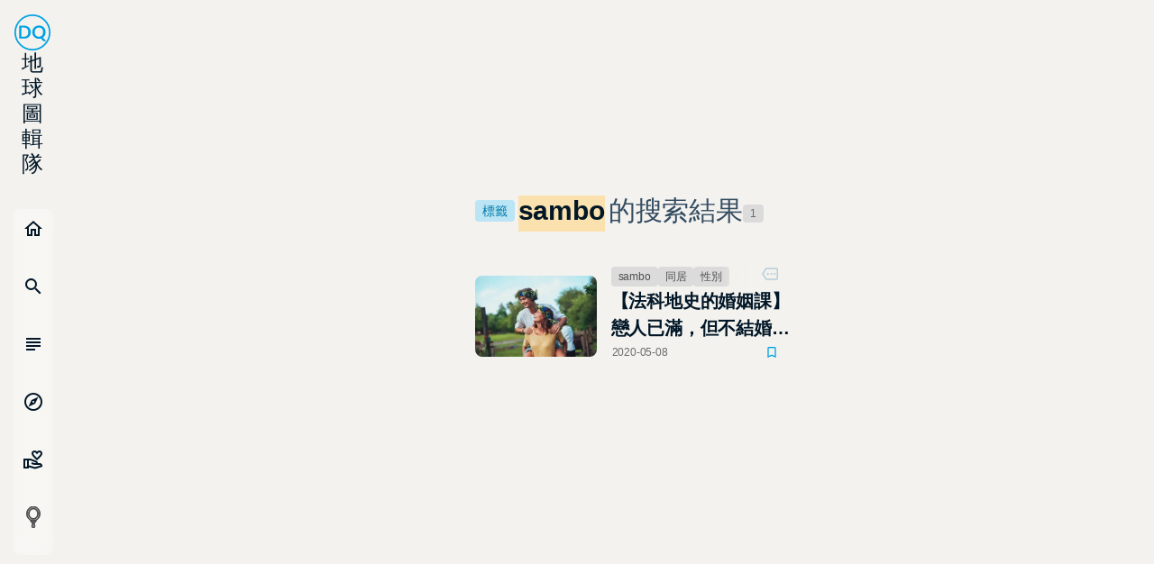

--- FILE ---
content_type: text/html; charset=utf-8
request_url: https://dq.yam.com/search/t/tag/sambo
body_size: 40771
content:
<!doctype html>
<html data-n-head-ssr lang="zh-TW" data-n-head="%7B%22lang%22:%7B%22ssr%22:%22zh-TW%22%7D%7D">
  <head >
    <title>標籤「sambo」的搜索結果 - 第 1 頁 | DQ 地球圖輯隊</title><meta data-n-head="ssr" charset="utf-8"><meta data-n-head="ssr" name="viewport" content="width=device-width, initial-scale=1"><meta data-n-head="ssr" data-hid="description" name="description" content="台灣最視覺系的全球要聞，大張的組圖，把世界的喜怒哀樂看清楚。身為地球人，關心地球事，地球圖輯隊，帶你看透全世界！"><meta data-n-head="ssr" data-hid="keywords" name="keywords" content="DQ,地球圖輯隊,地球,圖輯"><meta data-n-head="ssr" name="full-screen" content="yes"><meta data-n-head="ssr" name="x5-page-mode" content="app"><meta data-n-head="ssr" name="format-detection" content="telephone=no, email=no"><meta data-n-head="ssr" name="referrer" content="no-referrer-when-downgrade"><meta data-n-head="ssr" name="msapplication-tap-highligh" content="no"><meta data-n-head="ssr" name="mobile-web-app-capable" content="yes"><meta data-n-head="ssr" name="application-name" content="DQ 地球圖輯隊"><meta data-n-head="ssr" name="apple-mobile-web-app-capable" content="yes"><meta data-n-head="ssr" name="apple-mobile-web-app-status-bar-style" content="black"><meta data-n-head="ssr" name="apple-mobile-web-app-title" content="DQ 地球圖輯隊"><meta data-n-head="ssr" name="msapplication-TileColor" content="#00A2E4"><meta data-n-head="ssr" name="theme-color" content="#00A2E4"><meta data-n-head="ssr" data-hid="og:image" property="og:image" content="https://dq.yam.com/imgs/icons/logo.png"><meta data-n-head="ssr" data-hid="og:type" property="og:type" content="website"><meta data-n-head="ssr" property="og:locale" content="zh_TW"><meta data-n-head="ssr" data-hid="og:title" property="og:title" content="sambo | DQ 地球圖輯隊"><meta data-n-head="ssr" data-hid="og:url" property="og:url" content="https://dq.yam.com//search/t/tag/sambo"><meta data-n-head="ssr" data-hid="og:description" property="og:description" content="DQ 地球圖輯隊: 標籤「sambo」的搜索結果"><meta data-n-head="ssr" name="robots" content="noindex"><link data-n-head="ssr" rel="icon" type="image/x-icon" href="/favicon.ico?v=2"><link data-n-head="ssr" rel="preload" as="image" href="https://imagedelivery.net/UYQOTZcPn8gGeaNtnHVGeg/bb5172b5-a29e-4a04-296c-0f4a6fa4df00/w=400,quality=50,metadata=keep"><script data-n-head="ssr" data-hid="gtm-script">if(!window._gtm_init){window._gtm_init=1;(function(w,n,d,m,e,p){w[d]=(w[d]==1||n[d]=='yes'||n[d]==1||n[m]==1||(w[e]&&w[e][p]&&w[e][p]()))?1:0})(window,navigator,'doNotTrack','msDoNotTrack','external','msTrackingProtectionEnabled');(function(w,d,s,l,x,y){w[x]={};w._gtm_inject=function(i){if(w.doNotTrack||w[x][i])return;w[x][i]=1;w[l]=w[l]||[];w[l].push({'gtm.start':new Date().getTime(),event:'gtm.js'});var f=d.getElementsByTagName(s)[0],j=d.createElement(s);j.async=true;j.src='https://www.googletagmanager.com/gtm.js?id='+i;f.parentNode.insertBefore(j,f);};w[y]('GTM-N2BQ46C')})(window,document,'script','dataLayer','_gtm_ids','_gtm_inject')}</script><script data-n-head="ssr" src="https://www.googletagmanager.com/gtag/js?id=G-S0ESQN8TLK" async></script><script data-n-head="ssr" type="application/ld+json">{"@context":"https://schema.org","@type":"BreadcrumbList","itemListElement":[{"@type":"ListItem","name":"首頁 | DQ 地球圖輯隊","position":"1","item":"https://dq.yam.com/"},{"@type":"ListItem","name":"文章列表","position":"2","item":"https://dq.yam.com/list/1"},{"@type":"ListItem","name":"搜尋文章標籤:sambo","position":"2"}]}</script><link rel="preload" href="/_nuxt/a8b01b4.modern.js" as="script"><link rel="preload" href="/_nuxt/cae8ef8.modern.js" as="script"><link rel="preload" href="/_nuxt/0f50d56.modern.js" as="script"><link rel="preload" href="/_nuxt/bcf2cd8.modern.js" as="script"><link rel="preload" href="/_nuxt/04d6abd.modern.js" as="script"><link rel="preload" href="/_nuxt/32b5bc7.modern.js" as="script"><link rel="preload" href="/_nuxt/6b3b8bd.modern.js" as="script"><link rel="preload" href="/_nuxt/85dbba3.modern.js" as="script"><style data-vue-ssr-id="8c3d1ff2:0 7e56e4e3:0 236b938c:0 0f470f56:0 53bbc191:0 709cc2f0:0">/*!
 * animate.css -http://daneden.me/animate
 * Version - 3.5.2
 * Licensed under the MIT license - http://opensource.org/licenses/MIT
 *
 * Copyright (c) 2017 Daniel Eden
 */@-webkit-keyframes bounce{0%,20%,53%,80%,to{-webkit-animation-timing-function:cubic-bezier(.215,.61,.355,1);animation-timing-function:cubic-bezier(.215,.61,.355,1);transform:translateZ(0)}40%,43%{-webkit-animation-timing-function:cubic-bezier(.755,.05,.855,.06);animation-timing-function:cubic-bezier(.755,.05,.855,.06);transform:translate3d(0,-30px,0)}70%{-webkit-animation-timing-function:cubic-bezier(.755,.05,.855,.06);animation-timing-function:cubic-bezier(.755,.05,.855,.06);transform:translate3d(0,-15px,0)}90%{transform:translate3d(0,-4px,0)}}@-webkit-keyframes flash{0%,50%,to{opacity:1}25%,75%{opacity:0}}@-webkit-keyframes pulse{0%{transform:scaleX(1)}50%{transform:scale3d(1.05,1.05,1.05)}to{transform:scaleX(1)}}@-webkit-keyframes rubberBand{0%{transform:scaleX(1)}30%{transform:scale3d(1.25,.75,1)}40%{transform:scale3d(.75,1.25,1)}50%{transform:scale3d(1.15,.85,1)}65%{transform:scale3d(.95,1.05,1)}75%{transform:scale3d(1.05,.95,1)}to{transform:scaleX(1)}}@-webkit-keyframes shake{0%,to{transform:translateZ(0)}10%,30%,50%,70%,90%{transform:translate3d(-10px,0,0)}20%,40%,60%,80%{transform:translate3d(10px,0,0)}}@-webkit-keyframes headShake{0%{transform:translateX(0)}6.5%{transform:translateX(-6px) rotateY(-9deg)}18.5%{transform:translateX(5px) rotateY(7deg)}31.5%{transform:translateX(-3px) rotateY(-5deg)}43.5%{transform:translateX(2px) rotateY(3deg)}50%{transform:translateX(0)}}@-webkit-keyframes swing{20%{transform:rotate(15deg)}40%{transform:rotate(-10deg)}60%{transform:rotate(5deg)}80%{transform:rotate(-5deg)}to{transform:rotate(0deg)}}@-webkit-keyframes tada{0%{transform:scaleX(1)}10%,20%{transform:scale3d(.9,.9,.9) rotate(-3deg)}30%,50%,70%,90%{transform:scale3d(1.1,1.1,1.1) rotate(3deg)}40%,60%,80%{transform:scale3d(1.1,1.1,1.1) rotate(-3deg)}to{transform:scaleX(1)}}@-webkit-keyframes wobble{0%{transform:none}15%{transform:translate3d(-25%,0,0) rotate(-5deg)}30%{transform:translate3d(20%,0,0) rotate(3deg)}45%{transform:translate3d(-15%,0,0) rotate(-3deg)}60%{transform:translate3d(10%,0,0) rotate(2deg)}75%{transform:translate3d(-5%,0,0) rotate(-1deg)}to{transform:none}}@-webkit-keyframes jello{0%,11.1%,to{transform:none}22.2%{transform:skewX(-12.5deg) skewY(-12.5deg)}33.3%{transform:skewX(6.25deg) skewY(6.25deg)}44.4%{transform:skewX(-3.125deg) skewY(-3.125deg)}55.5%{transform:skewX(1.5625deg) skewY(1.5625deg)}66.6%{transform:skewX(-.78125deg) skewY(-.78125deg)}77.7%{transform:skewX(.39062deg) skewY(.39062deg)}88.8%{transform:skewX(-.19531deg) skewY(-.19531deg)}}@-webkit-keyframes bounceIn{0%,20%,40%,60%,80%,to{-webkit-animation-timing-function:cubic-bezier(.215,.61,.355,1);animation-timing-function:cubic-bezier(.215,.61,.355,1)}0%{opacity:0;transform:scale3d(.3,.3,.3)}20%{transform:scale3d(1.1,1.1,1.1)}40%{transform:scale3d(.9,.9,.9)}60%{opacity:1;transform:scale3d(1.03,1.03,1.03)}80%{transform:scale3d(.97,.97,.97)}to{opacity:1;transform:scaleX(1)}}@-webkit-keyframes bounceInDown{0%,60%,75%,90%,to{-webkit-animation-timing-function:cubic-bezier(.215,.61,.355,1);animation-timing-function:cubic-bezier(.215,.61,.355,1)}0%{opacity:0;transform:translate3d(0,-3000px,0)}60%{opacity:1;transform:translate3d(0,25px,0)}75%{transform:translate3d(0,-10px,0)}90%{transform:translate3d(0,5px,0)}to{transform:none}}@-webkit-keyframes bounceInLeft{0%,60%,75%,90%,to{-webkit-animation-timing-function:cubic-bezier(.215,.61,.355,1);animation-timing-function:cubic-bezier(.215,.61,.355,1)}0%{opacity:0;transform:translate3d(-3000px,0,0)}60%{opacity:1;transform:translate3d(25px,0,0)}75%{transform:translate3d(-10px,0,0)}90%{transform:translate3d(5px,0,0)}to{transform:none}}@-webkit-keyframes bounceInRight{0%,60%,75%,90%,to{-webkit-animation-timing-function:cubic-bezier(.215,.61,.355,1);animation-timing-function:cubic-bezier(.215,.61,.355,1)}0%{opacity:0;transform:translate3d(3000px,0,0)}60%{opacity:1;transform:translate3d(-25px,0,0)}75%{transform:translate3d(10px,0,0)}90%{transform:translate3d(-5px,0,0)}to{transform:none}}@-webkit-keyframes bounceInUp{0%,60%,75%,90%,to{-webkit-animation-timing-function:cubic-bezier(.215,.61,.355,1);animation-timing-function:cubic-bezier(.215,.61,.355,1)}0%{opacity:0;transform:translate3d(0,3000px,0)}60%{opacity:1;transform:translate3d(0,-20px,0)}75%{transform:translate3d(0,10px,0)}90%{transform:translate3d(0,-5px,0)}to{transform:translateZ(0)}}@-webkit-keyframes bounceOut{20%{transform:scale3d(.9,.9,.9)}50%,55%{opacity:1;transform:scale3d(1.1,1.1,1.1)}to{opacity:0;transform:scale3d(.3,.3,.3)}}@-webkit-keyframes bounceOutDown{20%{transform:translate3d(0,10px,0)}40%,45%{opacity:1;transform:translate3d(0,-20px,0)}to{opacity:0;transform:translate3d(0,2000px,0)}}@-webkit-keyframes bounceOutLeft{20%{opacity:1;transform:translate3d(20px,0,0)}to{opacity:0;transform:translate3d(-2000px,0,0)}}@-webkit-keyframes bounceOutRight{20%{opacity:1;transform:translate3d(-20px,0,0)}to{opacity:0;transform:translate3d(2000px,0,0)}}@-webkit-keyframes bounceOutUp{20%{transform:translate3d(0,-10px,0)}40%,45%{opacity:1;transform:translate3d(0,20px,0)}to{opacity:0;transform:translate3d(0,-2000px,0)}}@-webkit-keyframes fadeIn{0%{opacity:0}to{opacity:1}}@-webkit-keyframes fadeInDown{0%{opacity:0;transform:translate3d(0,-100%,0)}to{opacity:1;transform:none}}@-webkit-keyframes fadeInDownBig{0%{opacity:0;transform:translate3d(0,-2000px,0)}to{opacity:1;transform:none}}@-webkit-keyframes fadeInLeft{0%{opacity:0;transform:translate3d(-100%,0,0)}to{opacity:1;transform:none}}@-webkit-keyframes fadeInLeftBig{0%{opacity:0;transform:translate3d(-2000px,0,0)}to{opacity:1;transform:none}}@-webkit-keyframes fadeInRight{0%{opacity:0;transform:translate3d(100%,0,0)}to{opacity:1;transform:none}}@-webkit-keyframes fadeInRightBig{0%{opacity:0;transform:translate3d(2000px,0,0)}to{opacity:1;transform:none}}@-webkit-keyframes fadeInUp{0%{opacity:0;transform:translate3d(0,100%,0)}to{opacity:1;transform:none}}@-webkit-keyframes fadeInUpBig{0%{opacity:0;transform:translate3d(0,2000px,0)}to{opacity:1;transform:none}}@-webkit-keyframes fadeOut{0%{opacity:1}to{opacity:0}}@-webkit-keyframes fadeOutDown{0%{opacity:1}to{opacity:0;transform:translate3d(0,100%,0)}}@-webkit-keyframes fadeOutDownBig{0%{opacity:1}to{opacity:0;transform:translate3d(0,2000px,0)}}@-webkit-keyframes fadeOutLeft{0%{opacity:1}to{opacity:0;transform:translate3d(-100%,0,0)}}@-webkit-keyframes fadeOutLeftBig{0%{opacity:1}to{opacity:0;transform:translate3d(-2000px,0,0)}}@-webkit-keyframes fadeOutRight{0%{opacity:1}to{opacity:0;transform:translate3d(100%,0,0)}}@-webkit-keyframes fadeOutRightBig{0%{opacity:1}to{opacity:0;transform:translate3d(2000px,0,0)}}@-webkit-keyframes fadeOutUp{0%{opacity:1}to{opacity:0;transform:translate3d(0,-100%,0)}}@-webkit-keyframes fadeOutUpBig{0%{opacity:1}to{opacity:0;transform:translate3d(0,-2000px,0)}}@-webkit-keyframes flip{0%{transform:perspective(400px) rotateY(-1turn);-webkit-animation-timing-function:ease-out;animation-timing-function:ease-out}40%{transform:perspective(400px) translateZ(150px) rotateY(-190deg);-webkit-animation-timing-function:ease-out;animation-timing-function:ease-out}50%{transform:perspective(400px) translateZ(150px) rotateY(-170deg);-webkit-animation-timing-function:ease-in;animation-timing-function:ease-in}80%{transform:perspective(400px) scale3d(.95,.95,.95);-webkit-animation-timing-function:ease-in;animation-timing-function:ease-in}to{transform:perspective(400px);-webkit-animation-timing-function:ease-in;animation-timing-function:ease-in}}@-webkit-keyframes flipInX{0%{transform:perspective(400px) rotateX(90deg);-webkit-animation-timing-function:ease-in;animation-timing-function:ease-in;opacity:0}40%{transform:perspective(400px) rotateX(-20deg);-webkit-animation-timing-function:ease-in;animation-timing-function:ease-in}60%{transform:perspective(400px) rotateX(10deg);opacity:1}80%{transform:perspective(400px) rotateX(-5deg)}to{transform:perspective(400px)}}@-webkit-keyframes flipInY{0%{transform:perspective(400px) rotateY(90deg);-webkit-animation-timing-function:ease-in;animation-timing-function:ease-in;opacity:0}40%{transform:perspective(400px) rotateY(-20deg);-webkit-animation-timing-function:ease-in;animation-timing-function:ease-in}60%{transform:perspective(400px) rotateY(10deg);opacity:1}80%{transform:perspective(400px) rotateY(-5deg)}to{transform:perspective(400px)}}@-webkit-keyframes flipOutX{0%{transform:perspective(400px)}30%{transform:perspective(400px) rotateX(-20deg);opacity:1}to{transform:perspective(400px) rotateX(90deg);opacity:0}}@-webkit-keyframes flipOutY{0%{transform:perspective(400px)}30%{transform:perspective(400px) rotateY(-15deg);opacity:1}to{transform:perspective(400px) rotateY(90deg);opacity:0}}@-webkit-keyframes lightSpeedIn{0%{transform:translate3d(100%,0,0) skewX(-30deg);opacity:0}60%{transform:skewX(20deg);opacity:1}80%{transform:skewX(-5deg);opacity:1}to{transform:none;opacity:1}}@-webkit-keyframes lightSpeedOut{0%{opacity:1}to{transform:translate3d(100%,0,0) skewX(30deg);opacity:0}}@-webkit-keyframes rotateIn{0%{transform-origin:center;transform:rotate(-200deg);opacity:0}to{transform-origin:center;transform:none;opacity:1}}@-webkit-keyframes rotateInDownLeft{0%{transform-origin:left bottom;transform:rotate(-45deg);opacity:0}to{transform-origin:left bottom;transform:none;opacity:1}}@-webkit-keyframes rotateInDownRight{0%{transform-origin:right bottom;transform:rotate(45deg);opacity:0}to{transform-origin:right bottom;transform:none;opacity:1}}@-webkit-keyframes rotateInUpLeft{0%{transform-origin:left bottom;transform:rotate(45deg);opacity:0}to{transform-origin:left bottom;transform:none;opacity:1}}@-webkit-keyframes rotateInUpRight{0%{transform-origin:right bottom;transform:rotate(-90deg);opacity:0}to{transform-origin:right bottom;transform:none;opacity:1}}@-webkit-keyframes rotateOut{0%{transform-origin:center;opacity:1}to{transform-origin:center;transform:rotate(200deg);opacity:0}}@-webkit-keyframes rotateOutDownLeft{0%{transform-origin:left bottom;opacity:1}to{transform-origin:left bottom;transform:rotate(45deg);opacity:0}}@-webkit-keyframes rotateOutDownRight{0%{transform-origin:right bottom;opacity:1}to{transform-origin:right bottom;transform:rotate(-45deg);opacity:0}}@-webkit-keyframes rotateOutUpLeft{0%{transform-origin:left bottom;opacity:1}to{transform-origin:left bottom;transform:rotate(-45deg);opacity:0}}@-webkit-keyframes rotateOutUpRight{0%{transform-origin:right bottom;opacity:1}to{transform-origin:right bottom;transform:rotate(90deg);opacity:0}}@-webkit-keyframes hinge{0%{transform-origin:top left;-webkit-animation-timing-function:ease-in-out;animation-timing-function:ease-in-out}20%,60%{transform:rotate(80deg);transform-origin:top left;-webkit-animation-timing-function:ease-in-out;animation-timing-function:ease-in-out}40%,80%{transform:rotate(60deg);transform-origin:top left;-webkit-animation-timing-function:ease-in-out;animation-timing-function:ease-in-out;opacity:1}to{transform:translate3d(0,700px,0);opacity:0}}@-webkit-keyframes jackInTheBox{0%{opacity:0;transform:scale(.1) rotate(30deg);transform-origin:center bottom}50%{transform:rotate(-10deg)}70%{transform:rotate(3deg)}to{opacity:1;transform:scale(1)}}@-webkit-keyframes rollIn{0%{opacity:0;transform:translate3d(-100%,0,0) rotate(-120deg)}to{opacity:1;transform:none}}@-webkit-keyframes rollOut{0%{opacity:1}to{opacity:0;transform:translate3d(100%,0,0) rotate(120deg)}}@-webkit-keyframes zoomIn{0%{opacity:0;transform:scale3d(.3,.3,.3)}50%{opacity:1}}@-webkit-keyframes zoomInDown{0%{opacity:0;transform:scale3d(.1,.1,.1) translate3d(0,-1000px,0);-webkit-animation-timing-function:cubic-bezier(.55,.055,.675,.19);animation-timing-function:cubic-bezier(.55,.055,.675,.19)}60%{opacity:1;transform:scale3d(.475,.475,.475) translate3d(0,60px,0);-webkit-animation-timing-function:cubic-bezier(.175,.885,.32,1);animation-timing-function:cubic-bezier(.175,.885,.32,1)}}@-webkit-keyframes zoomInLeft{0%{opacity:0;transform:scale3d(.1,.1,.1) translate3d(-1000px,0,0);-webkit-animation-timing-function:cubic-bezier(.55,.055,.675,.19);animation-timing-function:cubic-bezier(.55,.055,.675,.19)}60%{opacity:1;transform:scale3d(.475,.475,.475) translate3d(10px,0,0);-webkit-animation-timing-function:cubic-bezier(.175,.885,.32,1);animation-timing-function:cubic-bezier(.175,.885,.32,1)}}@-webkit-keyframes zoomInRight{0%{opacity:0;transform:scale3d(.1,.1,.1) translate3d(1000px,0,0);-webkit-animation-timing-function:cubic-bezier(.55,.055,.675,.19);animation-timing-function:cubic-bezier(.55,.055,.675,.19)}60%{opacity:1;transform:scale3d(.475,.475,.475) translate3d(-10px,0,0);-webkit-animation-timing-function:cubic-bezier(.175,.885,.32,1);animation-timing-function:cubic-bezier(.175,.885,.32,1)}}@-webkit-keyframes zoomInUp{0%{opacity:0;transform:scale3d(.1,.1,.1) translate3d(0,1000px,0);-webkit-animation-timing-function:cubic-bezier(.55,.055,.675,.19);animation-timing-function:cubic-bezier(.55,.055,.675,.19)}60%{opacity:1;transform:scale3d(.475,.475,.475) translate3d(0,-60px,0);-webkit-animation-timing-function:cubic-bezier(.175,.885,.32,1);animation-timing-function:cubic-bezier(.175,.885,.32,1)}}@-webkit-keyframes zoomOut{0%{opacity:1}50%{opacity:0;transform:scale3d(.3,.3,.3)}to{opacity:0}}@-webkit-keyframes zoomOutDown{40%{opacity:1;transform:scale3d(.475,.475,.475) translate3d(0,-60px,0);-webkit-animation-timing-function:cubic-bezier(.55,.055,.675,.19);animation-timing-function:cubic-bezier(.55,.055,.675,.19)}to{opacity:0;transform:scale3d(.1,.1,.1) translate3d(0,2000px,0);transform-origin:center bottom;-webkit-animation-timing-function:cubic-bezier(.175,.885,.32,1);animation-timing-function:cubic-bezier(.175,.885,.32,1)}}@-webkit-keyframes zoomOutLeft{40%{opacity:1;transform:scale3d(.475,.475,.475) translate3d(42px,0,0)}to{opacity:0;transform:scale(.1) translate3d(-2000px,0,0);transform-origin:left center}}@-webkit-keyframes zoomOutRight{40%{opacity:1;transform:scale3d(.475,.475,.475) translate3d(-42px,0,0)}to{opacity:0;transform:scale(.1) translate3d(2000px,0,0);transform-origin:right center}}@-webkit-keyframes zoomOutUp{40%{opacity:1;transform:scale3d(.475,.475,.475) translate3d(0,60px,0);-webkit-animation-timing-function:cubic-bezier(.55,.055,.675,.19);animation-timing-function:cubic-bezier(.55,.055,.675,.19)}to{opacity:0;transform:scale3d(.1,.1,.1) translate3d(0,-2000px,0);transform-origin:center bottom;-webkit-animation-timing-function:cubic-bezier(.175,.885,.32,1);animation-timing-function:cubic-bezier(.175,.885,.32,1)}}@-webkit-keyframes slideInDown{0%{transform:translate3d(0,-100%,0);visibility:visible}to{transform:translateZ(0)}}@-webkit-keyframes slideInLeft{0%{transform:translate3d(-100%,0,0);visibility:visible}to{transform:translateZ(0)}}@-webkit-keyframes slideInRight{0%{transform:translate3d(100%,0,0);visibility:visible}to{transform:translateZ(0)}}@-webkit-keyframes slideInUp{0%{transform:translate3d(0,100%,0);visibility:visible}to{transform:translateZ(0)}}@-webkit-keyframes slideOutDown{0%{transform:translateZ(0)}to{visibility:hidden;transform:translate3d(0,100%,0)}}@-webkit-keyframes slideOutLeft{0%{transform:translateZ(0)}to{visibility:hidden;transform:translate3d(-100%,0,0)}}@-webkit-keyframes slideOutRight{0%{transform:translateZ(0)}to{visibility:hidden;transform:translate3d(100%,0,0)}}@-webkit-keyframes slideOutUp{0%{transform:translateZ(0)}to{visibility:hidden;transform:translate3d(0,-100%,0)}}@-webkit-keyframes fadeInOutUp{0%{opacity:0;transform:translate3d(0,100%,0)}20%{opacity:1;transform:translateZ(0)}99%{opacity:0;transform:translate3d(0,-300%,0)}to{opacity:0;transform:translate3d(0,100%,0)}}@-webkit-keyframes float{0%{transform:translatey(0)}50%{transform:translatey(-24px)}to{transform:translatey(0)}}@-webkit-keyframes spin{0%{transform:rotate(0deg)}to{transform:rotate(1turn)}}@-webkit-keyframes highlight{0%{left:0;width:0;opacity:0}33%{width:11%;opacity:.6}66%{width:66%;opacity:1}99%{width:100%;opacity:.6}to{left:0;width:0;opacity:0}}/*!
––––––––––––––––––––––––––––––––––––––––––––––––––
[mg-moon]
* Name: mg-moon,
* version:  v3.0.0,
* Author: asamoon,
* Date:   2017-02-09 14:46:23,
* Last Modified time: 2021-03-26 21:59:59,
milligram[v1.4.1]: https://github.com/milligram/milligram
ress.css[v3.0.1]: https://github.com/filipelinhares/ress
modern-css-reset[v1.4.0]: https://github.com/hankchizljaw/modern-css-reset
––––––––––––––––––––––––––––––––––––––––––––––––––
*//*!
––––––––––––––––––––––––––––––––––––––––––––––––––
[css reset]
* Name: mg-moon,
* version:  v3.0.0,
* Author: asamoon,
* Last Modified time: 2021-03-26 22:52:00,
ress.css[v3.0.1]: https://github.com/filipelinhares/ress
modern-css-reset[v1.4.0]: https://github.com/hankchizljaw/modern-css-reset
–––––––––––––––––––––––––––––––––––––––––––––––––– */*,:after,:before{background-repeat:no-repeat;box-sizing:inherit;margin:0}button,input,select,textarea{background-color:transparent;border-style:none}select{-moz-appearance:none;-webkit-appearance:none}select::-ms-expand{display:none}select::-ms-value{color:currentColor}sub,sup{font-size:75%;line-height:0;position:relative;vertical-align:baseline}sub{bottom:-.25em}sup{top:-.5em}@-ms-viewport{width:device-width;zoom:1}@-o-viewport{width:device-width;zoom:1}@viewport{width:device-width;zoom:1}a,button,input,label,select,summary,textarea{touch-action:manipulation}@media screen{[hidden~=screen]{display:inherit}[hidden~=screen]:not(:active):not(:focus):not(:target){position:absolute!important;clip:rect(0 0 0 0)!important}}[aria-busy=true]{cursor:progress}[aria-controls]{cursor:pointer}[aria-disabled]{cursor:default}@media (prefers-reduced-motion:reduce){html[focus-within]{scroll-behavior:auto}html:focus-within{scroll-behavior:auto}*,:after,:before{-webkit-animation-duration:.01ms!important;animation-duration:.01ms!important;-webkit-animation-iteration-count:1!important;animation-iteration-count:1!important;transition-duration:.01ms!important;scroll-behavior:auto!important}}.nomo{--init:#f7f7f7;--wrap-bg:#f3f2ee;--box-bg:#dbdbdb;--input-bg:#dbdfe6;--active-bg:#b6ddf7;--title:#011627;--font:#505050;--sub:#6c6c6d;--input-font:#234664;--label:#334c61;--placehold:#526b80;--line:#b8ccd8;--box-bg-rgb:255,255,255;--sub-rgb:108,108,109;--sub-bg:hsla(0,0%,100%,0.48);--sub-dark:rgba(0,0,0,0.16)}.dark,.nomo{--shadow:17,17,17}.dark{--init:#1d1d1d;--wrap-bg:#35363a;--box-bg:#27292a;--input-bg:#212324;--active-bg:#4b5a66;--title:#fff;--font:#c8ccd3;--sub:#a1a5b6;--input-font:#a0c0da;--label:#97afc4;--placehold:#5b656c;--line:#51555a;--box-bg-rgb:39,41,42;--sub-rgb:141,143,154;--sub-bg:rgba(0,0,0,0.16);--sub-dark:rgba(0,0,0,0.68)}html{box-sizing:border-box;font-size:62.5%}html[focus-within]{scroll-behavior:smooth}html:focus-within{scroll-behavior:smooth}body{background-color:var(--wrap-bg);color:var(--font);min-height:100%;font-family:PingFang SC,Helvetica Neue,HelveticaNeue,Helvetica,Arial,sans-serif;font-size:1.8em;font-weight:400;letter-spacing:-.01em;line-height:1.82;text-shadow:0 0 1px transparent;text-rendering:optimizeLegibility;-webkit-font-smoothing:antialiased;-moz-osx-font-smoothing:grayscale}.logoType{font-family:Lato,sans-serif}.nav{list-style:none;padding:0}.hideText{font:0/0 a;color:transparent;text-shadow:none;background-color:transparent;border:0;position:absolute;pointer-events:none}.title{color:var(--title)}.sub{margin:0;padding:0;color:var(--sub);font-size:1.2rem}.shadow{box-shadow:0 32px 64px rgba(var(--shadow),.16)}.reverse{transform:scaleX(-1)}.overlay{background:var(--init);top:0;left:0;display:flex;justify-content:center;align-items:center;overflow:hidden;opacity:.68;transition:all .35s;transition-delay:.1s}.overlay.isFull{position:fixed;z-index:10;width:100vw;height:100vh}.overlay.isInner{position:absolute;z-index:9;width:100%;height:100%;border-radius:.8rem}.overlay .spin{position:relative;z-index:10}mark{padding:0 .8rem;background:linear-gradient(180deg,transparent 12%,rgba(255,119,97,.12) 0) 50% no-repeat;margin:0 .4rem;background-size:100% 100%;font-weight:700;color:var(--title);transition:background .35s}.nomo mark{background:linear-gradient(180deg,transparent 12%,rgba(255,218,142,.68) 0) 50% no-repeat}@media (max-device-width:480px){body{text-rendering:optimizeSpeed}}::-moz-selection{background-color:#ffda8e;border-radius:.4rem;color:#5b430f;text-shadow:none}::selection{background-color:#ffda8e;border-radius:.4rem;color:#5b430f;text-shadow:none}img{border:0;-ms-interpolation-mode:bicubic;vertical-align:middle}svg:not(:root){overflow:hidden}.old-browser-warning{background-color:var(--init);position:absolute;top:0;left:0;z-index:999;width:100%;height:100%}.old-browser-warning__inner{position:relative;width:95%;height:95%;margin:0 auto;padding:20px;color:var(--font)}.old-browser-warning h2{margin-bottom:.5em;line-height:1em;color:var(--line)}.old-browser-warning__btnBox{margin:1em auto;text-align:center}@media (min-width:40em){.old-browser-warning__inner{font-size:27px}}@media (min-width:48em){.old-browser-warning__inner{width:55%;height:55%;min-width:21em;margin:0 auto}.old-browser-warning__btnBox{text-align:left}}.box{position:relative;background:var(--box-bg);display:flex;flex-flow:column wrap;margin:0 auto 4rem;padding:2.4rem 4rem;border:1px solid var(--line);border-radius:.8rem;min-width:79.2rem;max-width:80rem}.infoCard{display:flex;flex-flow:row wrap;align-items:center;justify-content:flex-start;grid-gap:1.6rem;gap:1.6rem}.infoCard .sub{margin-left:4px}.btn,.btnGroup,.vform__box input[type=radio]:checked+label{position:relative;display:inline-flex;align-items:center;justify-content:center;border-radius:.8rem;outline:none;cursor:pointer;-webkit-user-select:none;-moz-user-select:none;-ms-user-select:none;user-select:none;font-weight:400;text-decoration:none;letter-spacing:.02em;min-height:3.6rem;min-width:4.5rem;color:#fff;font-weight:700;touch-action:manipulation;transition:all .35s;transition-delay:.1s}.btn::-moz-focus-inner,.btnGroup::-moz-focus-inner,.vform__box input[type=radio]:checked+label::-moz-focus-inner{border:0}.btn.btn--o,.vform__box input[type=radio]:checked+label.btn--o{background-color:transparent;border-color:#00a2e4;color:#00a2e4;font-weight:700}.btn.btn--o:hover,.vform__box input[type=radio]:checked+label.btn--o:hover{border-color:#45c9ff;color:var(--font)}.btn.btn--o.btn--full,.vform__box input[type=radio]:checked+label.btn--o.btn--full{background:rgba(0,162,228,.08)}.btn.btn--o.btn--full:hover,.vform__box input[type=radio]:checked+label.btn--o.btn--full:hover{background:rgba(0,162,228,.32);border-color:#45c9ff;color:#45c9ff}.btn.btn--sub,.vform__box input[type=radio]:checked+label.btn--sub{background-color:transparent;border-color:var(--line);color:var(--title)}.btn.btn--none,.vform__box input[type=radio]:checked+label.btn--none{background-color:transparent;border:0;color:#00a2e4}.btn.is--disabled,.btn[disabled],.vform__box input[type=radio]:checked+label.is--disabled,.vform__box input[type=radio]:checked+label[disabled]{cursor:not-allowed;opacity:.6}.btn__content{align-items:center;display:flex;justify-content:center;position:relative;transition:opacity .3s ease;transition-delay:.1s;z-index:1}.btn,.vform__box input[type=radio]:checked+label{padding:.6rem 3.2rem;font-size:1.6rem;line-height:1.6rem}.btn--ss{padding:.2rem 1.2rem;font-size:1.2rem!important;min-height:1.2rem}.btn--sm,.btn--ss{border-radius:.4rem;line-height:1em}.btn--sm{padding:.4rem 1.2rem;font-size:1.4rem!important;min-height:1.4rem}.btn--md{padding:1.4rem 3.6rem;font-size:1.8rem;line-height:1.8rem}.btn--lg{padding:1.6rem 4.8rem;font-size:2.4rem;line-height:2.4rem}.btn--xl{padding:1.6rem 6.4rem;font-size:3.2rem;line-height:3.2rem}.btn--full{width:100%;font-weight:700}.btn--full:not(.btn--o){color:#000}@media (prefers-reduced-motion:no-preference){.btn--full:hover{transition:box-shadow .25s ease;box-shadow:0 0 5px 5px rgba(69,201,255,.32)}}.btn,.btn.curr,.btnGroup .btn.curr,.btnGroup .vform__box input[type=radio]:checked+label.curr,.vform__box .btnGroup input[type=radio]:checked+label.curr,.vform__box input[type=radio]:checked+label,.vform__box input[type=radio]:checked+label.curr{background-color:#00a2e4;border:1px solid #00a2e4;color:#fff}.btn.curr:hover:not(.is--disabled),.btn:hover:not(.is--disabled),.btnGroup .btn.curr:hover:not(.is--disabled),.btnGroup .vform__box input[type=radio]:checked+label.curr:hover:not(.is--disabled),.vform__box .btnGroup input[type=radio]:checked+label.curr:hover:not(.is--disabled),.vform__box input[type=radio]:checked+label.curr:hover:not(.is--disabled),.vform__box input[type=radio]:checked+label:hover:not(.is--disabled){background-color:#45c9ff}.btn.curr[href]:hover,.btn[href]:hover,.btnGroup .btn.curr[href]:hover,.btnGroup .vform__box input[type=radio]:checked+label.curr[href]:hover,.vform__box .btnGroup input[type=radio]:checked+label.curr[href]:hover,.vform__box input[type=radio]:checked+label.curr[href]:hover,.vform__box input[type=radio]:checked+label[href]:hover{color:#fff}.btn.curr,.btnGroup .btn.curr,.btnGroup .vform__box input[type=radio]:checked+label.curr,.vform__box .btnGroup input[type=radio]:checked+label.curr,.vform__box input[type=radio]:checked+label.curr{font-weight:700}.btn.btn--none:hover,.vform__box input[type=radio]:checked+label.btn--none:hover{background-color:var(--active-bg)}.btn.btn--del,.vform__box input[type=radio]:checked+label.btn--del{background:rgba(136,14,20,.32);border-color:#880e14;color:#eb9f9f}.btn.btn--del:hover,.vform__box input[type=radio]:checked+label.btn--del:hover{background:rgba(221,17,68,.68);border-color:#eb9f9f;color:#fff}.btn.btn--logout,.vform__box input[type=radio]:checked+label.btn--logout{background:rgba(235,159,159,.16)!important;border-color:#eb9f9f;color:#eb9f9f}.btn.btn--logout:hover,.vform__box input[type=radio]:checked+label.btn--logout:hover{background:#d14!important;border-color:#d14!important;color:#fff!important}.btnBar{display:flex;justify-content:center;align-items:center;height:6rem}.btnBar--left{justify-content:flex-start}.btnBar--right{justify-content:flex-end}.btnBar--between{justify-content:space-between}.btnBox .btn,.btnBox .vform__box input[type=radio]:checked+label,.vform__box .btnBox input[type=radio]:checked+label{margin:0 .5rem}.btnGroup{background-color:var(--box-bg);padding:0;border:1px solid var(--line);border-radius:.8rem}.btnGroup .btn,.btnGroup .btn:hover:not(.is--disabled),.btnGroup .vform__box input[type=radio]:checked+label,.btnGroup .vform__box input[type=radio]:checked+label:hover:not(.is--disabled),.vform__box .btnGroup input[type=radio]:checked+label,.vform__box .btnGroup input[type=radio]:checked+label:hover:not(.is--disabled){background-color:transparent}.btnGroup .btn,.btnGroup .vform__box input[type=radio]:checked+label,.vform__box .btnGroup input[type=radio]:checked+label{background-color:transparent;padding:0 1.6rem;border:0;border-right:1px solid var(--line);border-radius:0;color:var(--font);cursor:pointer;transition:all .35s;transition-delay:.1s}.btnGroup .btn:hover,.btnGroup .vform__box input[type=radio]:checked+label:hover,.vform__box .btnGroup input[type=radio]:checked+label:hover{background-color:var(--active-bg);color:var(--title)}.btnGroup .btn--add{color:#8af9d9}.btnGroup .btn--add:hover{color:#1dfcbd}.btnGroup .btn--del{color:#eb9f9f}.btnGroup .btn--del:hover{color:#d14}.btnGroup .btn.curr,.btnGroup .vform__box input[type=radio]:checked+label.curr,.vform__box .btnGroup input[type=radio]:checked+label.curr{border:0;box-shadow:0 0 0 1px #45c9ff}.btnGroup .btn:first-child,.btnGroup .vform__box input[type=radio]:checked+label:first-child,.vform__box .btnGroup input[type=radio]:checked+label:first-child{border-radius:.4rem 0 0 .4rem}.btnGroup .btn:last-child,.btnGroup .vform__box input[type=radio]:checked+label:last-child,.vform__box .btnGroup input[type=radio]:checked+label:last-child{border-right:0;border-radius:0 .4rem .4rem 0}.btnGroup .selectBox,.btnGroup input[type=search]{border-radius:.4rem}.editor .ProseMirror,.inputBox,.selectBox,input[type=email],input[type=file],input[type=number],input[type=password],input[type=search],input[type=tel],input[type=text],input[type=url],textarea{position:relative;z-index:1;display:inline-block;-webkit-appearance:none;background-color:var(--input-bg);padding:1.6rem 2.4rem;outline:none;border:1px solid transparent;border-radius:.8rem;box-shadow:none;font-size:18px;color:var(--input-font);min-height:4.5rem;max-width:100%;transition:all .25s ease;transition-delay:.1s}.editor .ProseMirror.focus,.editor .ProseMirror:focus,.editor .ProseMirror:focus.notEmpty,.inputBox.focus,.inputBox:focus,.inputBox:focus.notEmpty,.selectBox.focus,.selectBox:focus,.selectBox:focus.notEmpty,input[type=email].focus,input[type=email]:focus,input[type=email]:focus.notEmpty,input[type=file].focus,input[type=file]:focus,input[type=file]:focus.notEmpty,input[type=number].focus,input[type=number]:focus,input[type=number]:focus.notEmpty,input[type=password].focus,input[type=password]:focus,input[type=password]:focus.notEmpty,input[type=search].focus,input[type=search]:focus,input[type=search]:focus.notEmpty,input[type=tel].focus,input[type=tel]:focus,input[type=tel]:focus.notEmpty,input[type=text].focus,input[type=text]:focus,input[type=text]:focus.notEmpty,input[type=url].focus,input[type=url]:focus,input[type=url]:focus.notEmpty,textarea.focus,textarea:focus,textarea:focus.notEmpty{background-color:var(--box-bg);border:1px solid #45c9ff}.editor .ProseMirror.notEmpty,.inputBox.notEmpty,.selectBox.notEmpty,input[type=email].notEmpty,input[type=file].notEmpty,input[type=number].notEmpty,input[type=password].notEmpty,input[type=search].notEmpty,input[type=tel].notEmpty,input[type=text].notEmpty,input[type=url].notEmpty,textarea.notEmpty{background-color:var(--input-bg)}.editor .ProseMirror.is--disabled,.inputBox.is--disabled,.selectBox.is--disabled,input[type=email].is--disabled,input[type=file].is--disabled,input[type=number].is--disabled,input[type=password].is--disabled,input[type=search].is--disabled,input[type=tel].is--disabled,input[type=text].is--disabled,input[type=url].is--disabled,textarea.is--disabled{color:#888}.editor .ProseMirror.is--full,.inputBox.is--full,.selectBox.is--full,input[type=email].is--full,input[type=file].is--full,input[type=number].is--full,input[type=password].is--full,input[type=search].is--full,input[type=tel].is--full,input[type=text].is--full,input[type=url].is--full,textarea.is--full{width:100%}.editor .ProseMirror.align--right,.inputBox.align--right,.selectBox.align--right,input[type=email].align--right,input[type=file].align--right,input[type=number].align--right,input[type=password].align--right,input[type=search].align--right,input[type=tel].align--right,input[type=text].align--right,input[type=url].align--right,textarea.align--right{text-align:right}label,legend{font-weight:700}fieldset{border-width:0;border-top:1px solid var(--sub);padding:5px 0 0}fieldset legend{padding:0 10px;text-align:center;color:var(--sub);margin-bottom:.5rem}input[type=checkbox],input[type=radio]{display:inline}.editor .ProseMirror,textarea{min-height:162px;resize:none}::-moz-placeholder{color:var(--placehold)}:-ms-input-placeholder{color:var(--placehold)}::placeholder{color:var(--placehold)}.vform__box{padding-bottom:3rem}.vform__box>div{margin:3rem 1rem 0}.vform__box label,.vform__box span{display:inline-block;padding:0 1rem}.vform__box label{width:100%}.vform__box input[type=radio]{visibility:hidden}.vform__box input[type=text],.vform__box textarea{display:block;margin:0;padding:0 1.2rem}.vform__box input[type=text]:focus,.vform__box textarea:focus{outline:none}.vform__box input[aria-invalid=true],.vform__box textarea[aria-invalid=true]{background:#ffdc00}.vform__box input[aria-invalid=false],.vform__box textarea[aria-invalid=false]{background:transparent}.help,.help i{font-size:1.4rem}.help i{position:relative;top:-2px;margin-right:.3rem}.is--hints,.is--hints i{color:var(--sub)}.is--danger{color:#d14}.is--danger i{color:#ef3261}.is--warning{color:#ff7761}.is--warning i{color:#ffa394}@-webkit-keyframes anim-1{50%{opacity:0;transform:translate3d(1em,0,0)}51%{opacity:0;transform:translate3d(-1em,-40%,0)}to{opacity:1;transform:translate3d(0,-40%,0)}}@keyframes anim-1{50%{opacity:0;transform:translate3d(1em,0,0)}51%{opacity:0;transform:translate3d(-1em,-40%,0)}to{opacity:1;transform:translate3d(0,-40%,0)}}hr{border:0;border-top:.1rem solid var(--line);margin:2.4rem 0;height:0}p{margin-top:0;margin-bottom:1em;font-size:1.8rem;line-height:1.68;text-align:justify;text-justify:inter-ideographic;word-break:break-word}header p{margin:0}b,strong{font-weight:700}img{max-width:100%}h1,h2,h3,h4,h5,h6{font-weight:400}header h1,header h2,header h3,header h4,header h5,header h6{line-height:1em}.content h1{font-size:3.5rem;letter-spacing:.1rem;line-height:1.2}.content .info__title,.content h2{font-size:3rem;letter-spacing:-.1rem;line-height:1.4}.content h3{font-size:2rem;letter-spacing:-.1rem;line-height:1.3}.content h4,.content h5,.content h6{font-size:1.8rem}.content h4{letter-spacing:-.08rem;line-height:1.35}.content h5{letter-spacing:-.05rem;line-height:1.5}.content h6{letter-spacing:0;line-height:1.4}[v-cloak]{display:none}.wrap{background-repeat:repeat;position:relative;display:grid;grid-template-areas:"head" "main";grid-template-rows:4.5rem auto;width:100%;min-height:100vh}@media (min-width:64em){.wrap{grid-template-rows:7.2rem auto;grid-template-columns:7.2rem auto;grid-template-areas:"head head" "nav  main"}}.wrap.headless{display:flex;align-items:center;justify-content:center}.wrap .page__wrap{display:grid}.page__wrap{grid-template-rows:repeat(6,-webkit-min-content);grid-template-rows:repeat(6,min-content);justify-content:center;margin:0 auto;padding-bottom:8rem;width:100%;min-height:100%;transition:all .35s;transition-delay:.1s}@media (min-width:64em){.page__wrap{grid-area:main}}.page__head{display:flex;align-items:center;grid-gap:1.6rem;gap:1.6rem}.page__listWrap>.page__head{margin:0 0 2.4rem}.page__content{padding:0 2.4rem}.page__listWrap{padding:2.4rem 2.4rem 4rem}@media (min-width:64em){.page__listWrap{padding-top:0}}.page__nested{grid-template-rows:auto 1fr}@media (min-width:48em){.topic .page__nested{grid-template-columns:28.8rem 1fr;grid-template-rows:auto;padding-bottom:0}}@media (min-width:64em){.page__nested{grid-template-columns:28.8rem 1fr;grid-template-rows:auto;padding-bottom:0}}.page__loginWrap,.page__loginWrap .innerBox{display:flex;flex-flow:column nowrap;justify-content:center;align-items:center}.page__loginWrap .innerBox{margin:0 auto;width:calc(80vw - 4.8rem);max-width:30rem;grid-gap:3.2rem;gap:3.2rem}@media (min-width:48em){.page__loginWrap .innerBox{width:50vw}}.count{position:relative;top:.3rem;background:var(--box-bg);display:inline-flex;justify-content:center;align-items:center;padding:0 .8rem;border-radius:.4rem;font-family:Arial,sans-serif;line-height:1.68}.hero{grid-column:1/span 2;min-width:100%}.hero__go.btn,.vform__box input[type=radio]:checked+label.hero__go{padding:1.2rem 0;border:1px solid var(--font);width:16rem;max-height:4.8rem;color:var(--font);font-size:1.6rem}.hero__go.btn:hover,.vform__box input[type=radio]:checked+label.hero__go:hover{background:#000;border:1px solid #000;color:#fff}.hero__go.btn i,.vform__box input[type=radio]:checked+label.hero__go i{position:relative;top:1px;margin-left:.8rem}.post__list{margin-bottom:4rem}.post__list .post__tagWrap{z-index:1}.post__list .post__tagWrap.-showAllTags{flex-flow:row wrap;padding:0 2.9rem 0 0}.post__list .post__tagWrap:after{position:absolute;background:var(--wrap-bg);display:block;top:0;left:0;z-index:1;content:"";min-height:100%;height:auto;width:100%;transition:all .35s;transition-delay:.1s;pointer-events:none}.post__list .post__tagWrap:not(.-showAllTags):after{background:linear-gradient(270deg,var(--wrap-bg) 3.2rem,transparent 8rem);min-height:1.5em;height:1.5em;z-index:3}.post__list .post__tagWrap>.tagsWrap-switch{position:absolute;top:.4rem;right:1.6rem;z-index:5;color:var(--line);cursor:pointer;transition:all .35s;transition-delay:.1s}.post__list .post__tagWrap>.tagsWrap-switch>.icon{font-size:1.8rem}.post__list .post__tagWrap>.tagsWrap-switch:after{position:absolute;display:block;top:-1.4rem;left:-1.4rem;z-index:3;width:4.6rem;height:4.6rem;cursor:pointer;content:""}.post__list .post__tagWrap>.tagsWrap-switch:hover{color:var(--title)}.post__list .post__tagWrap:not(.-showAllTags)>.post__tag{display:none}.post__list .post__tagWrap.non:not(.-showAllTags)>.post__tag:nth-of-type(n+1):nth-of-type(-n+3){display:inline-flex}.post__list .post__tagWrap.inIndex:not(.-showAllTags)>.post__tag:nth-of-type(n+1):nth-of-type(-n+2),.post__list .post__tagWrap.weeklyRank:not(.-showAllTags)>.post__tag:nth-of-type(n+1):nth-of-type(-n+2){display:inline-flex!important}.post__list .post__tagWrap.weeklyRank.-showAllTags{left:-8rem;width:100%}.post__list .post__tagWrap.-showAllTags>.post__tag,.post__list .post__tagWrap.-showAllTags>.post__tag:nth-of-type(n){display:inline-flex}@media (min-width:48em){.page__listWrap .post__list,.post__list.page__listWrap{display:grid;grid-column-gap:2.4rem;-moz-column-gap:2.4rem;column-gap:2.4rem;grid-template-columns:repeat(2,1fr);grid-template-rows:repeat(5,-webkit-min-content);grid-template-rows:repeat(5,min-content)}}@media (min-width:64em){.page__listWrap .post__list,.post__list.page__listWrap{margin-top:0}}@media (min-width:85em){.page__listWrap .post__list,.post__list.page__listWrap{grid-template-columns:repeat(3,1fr)}}@media (min-width:64em){.page__listInNested .post__list{display:grid;grid-column-gap:2.4rem;-moz-column-gap:2.4rem;column-gap:2.4rem;grid-template-columns:repeat(2,1fr);margin-top:0}}.post__list.isEmptyPage{position:relative;display:flex;grid-template-columns:1fr!important;justify-content:center;align-items:center}.post__list.isEmptyPage:before{position:relative;content:"空空如也呦！";font-size:3.2rem;text-align:center;color:var(--line)}.post__listHead{display:flex;flex-flow:row nowrap;justify-content:space-between;align-items:center;padding:.8rem 0}.post__item{position:relative;display:grid;grid-template-columns:1fr 2fr;grid-template-areas:"cover info";grid-gap:1.6rem;gap:1.6rem;align-items:center;margin:0 0 1.6rem;transition:all .35s;transition-delay:.1s}.post__item:hover .post__cover{transform:scale(1.2)}.post__item:hover .post__title{text-decoration:underline}@media (min-width:40em){.post__item{grid-template-columns:2fr 3fr;margin:0 0 2.4rem}}.post__list>.inIndex+.addMore{margin:2.4rem 2.4rem 0}@media (min-width:48em){.post__list>.inIndex{display:grid;grid-template-columns:repeat(2,1fr);grid-template-rows:repeat(auto-fit,-webkit-fit-content);grid-template-rows:repeat(auto-fit,fit-content);grid-row-gap:1.6rem;row-gap:1.6rem}}@media (min-width:64em){.post__list>.inIndex{grid-template-columns:repeat(4,1fr);grid-row-gap:3.6rem;row-gap:3.6rem}}.post__item.inIndex{margin:0 2.4rem 2.4rem}@media (min-width:48em){.post__item.inIndex{margin-bottom:0!important}}.post__item .post__head{position:relative;top:-.2rem;border-radius:.4rem;line-height:1.2}.post__item .post__title{font-size:1.6rem;font-weight:700;line-height:1.5}.post__item .post__title .post__link--title{color:var(--title)}.horiz__innerWrap .post__item .post__title .post__link--title,.isProj .post__item .post__title .post__link--title{color:#fff}@media (min-width:40em){.post__item .post__title{font-size:2rem}}.post__item .post__tag{position:relative;font-size:1.2rem}.post__item .post__author{display:none}@media (min-width:40em){.post__list.isProj>div:not(.pager){display:grid;grid-template-columns:repeat(2,1fr)}.post__list.isProj>div:not(.pager) .post__listHead{grid-area:1/1/2/3}}@media (min-width:85em){.post__list.isProj>div:not(.pager){position:relative;grid-template-columns:repeat(4,1fr);padding:4rem 0;grid-gap:1.6rem;gap:1.6rem}.post__list.isProj>div:not(.pager):before{background:var(--box-bg);position:absolute;top:0;left:-9.2rem;right:-2.4rem;bottom:0;z-index:-1;display:block;content:""}.post__list.isProj>div:not(.pager) .post__listHead{grid-area:1/1/2/5}}.post__item.isProj{grid-template-columns:1fr;margin:0;grid-gap:0;gap:0}.post__item.isProj .post__head{position:absolute;top:inherit;bottom:1.6rem;z-index:2;grid-template-rows:auto;align-items:center;margin:0 10%;width:80%}.post__item.isProj .post__head,.post__item.s .post__info{justify-content:center;text-align:center;color:#fff}.post__item.isProj .post__info{grid-template-columns:auto auto auto;color:hsla(0,0%,100%,.56)}.post__item.isProj .post__info .bookmark{position:relative;left:inherit}.post__item.isProj .post__link--cover:before{background-image:linear-gradient(transparent 32%,rgba(0,0,0,.8))}.post__item.isProj .post__link--cover{border-radius:0}.post__item.isProj .post__tagWrap{display:none}.post__item.isProj .post__titleWrap{margin:0}.post__item.isProj .post__title{font-size:2rem;line-height:1.5}.post__item.isProj .post__title .topic__badge{display:inline-block;-webkit-backdrop-filter:blur(.8rem);backdrop-filter:blur(.8rem);background-color:hsla(0,0%,100%,.32);padding:.2rem .8rem;border-radius:.4rem;font-size:1.2rem}.post__item.isPromote{grid-template-columns:1fr;margin:0;grid-gap:0;gap:0;box-shadow:0 2rem 1.6rem -1rem rgba(0,0,0,.32);border-radius:.8rem;transition:all .35s;transition-delay:.1s}.post__item.isPromote:hover{box-shadow:0 3.2rem 1.6rem -2rem rgba(126,218,255,.4)}.post__item.isPromote .post__link--cover{height:25rem;min-width:15rem}.post__item.isPromote .post__link--cover:before{background-image:linear-gradient(rgba(0,162,228,.68),transparent 68%);filter:brightness(.68);border-radius:.8rem}.post__item.isPromote .post__cover{height:100%;-o-object-fit:cover;object-fit:cover}.post__item.isPromote .post__head{grid-template-columns:1fr;position:absolute;top:1.6rem;z-index:2;margin:0 1.6rem;pointer-events:none}.post__item.isPromote .post__title{font-weight:700;line-height:1.2;letter-spacing:.2rem}.post__item.isPromote .post__info,.post__item.isPromote .post__tagWrap{display:none}.post__link--cover,.post__link--title{display:inline-flex;justify-content:center;align-items:center;text-decoration:none}.post__link--cover:before,.post__link--title:before{position:absolute;top:0;right:0;bottom:0;left:0;z-index:1;content:"";display:block}.post__link--title.clamp{display:-webkit-box!important;color:var(--title);-webkit-box-orient:vertical;-webkit-line-clamp:2;text-overflow:ellipsis;overflow:hidden}.post__link--cover{background-color:var(--box-bg);background-size:contain;border-radius:.8rem;width:100%;min-height:7.2rem;aspect-ratio:3/2;overflow:hidden}.post__cover{position:relative;width:100%;height:100%;-o-object-fit:cover;object-fit:cover;transition:all .35s;transition-delay:.1s}.post__head{position:relative;display:grid;grid-template-rows:2.4rem auto auto;grid-template-columns:auto;grid-template-areas:"tags" "title" "info"}.post__link--title,.post__title,.post__titleWrap{grid-area:title}.post__title{color:var(--title);transition:.55s ease-in-out;transition-delay:.1s}@media (min-width:40em){.post__title{font-size:2rem}}.post__tagWrap{grid-area:tags;display:flex;align-items:center;flex-flow:row nowrap;grid-gap:.8rem;gap:.8rem}.post__tagWrap>.tagsWrap-switch{top:0!important}.post__tag{z-index:3}.post__tag:not(.isTop):hover{transform:scale(1.5)}.post__tag.isTop{display:none;padding:.2rem .4rem;border:1px solid #d14;border-radius:.4rem;color:#d14;text-align:center;font-size:1.2rem}.firstPage .post__item:first-of-type .post__tag.isTop{display:inline-block!important}.post__info{grid-area:info;position:relative;left:.1rem;display:grid;grid-template-columns:auto auto 1fr;grid-template-rows:2.4rem;grid-template-areas:"time view bookmark";justify-content:center;align-items:center;grid-gap:.8rem;gap:.8rem;font-size:1.2rem;color:var(--sub)}.post__info .bookmark{position:absolute;right:0;justify-content:center;z-index:3;padding:0;min-width:4.8rem;color:#00a2e4}.post__info .bookmark .icon{top:0;font-size:1.6rem}.post__info .bookmark.isBookmark{color:#00a2e4}.post__info .bookmark:hover{background-color:transparent;color:#00a2e4;transform:scale(1.5)}.post__publishTime{grid-area:time}.post__viewCount{grid-area:view;white-space:nowrap;width:auto}.post__viewCount .icon{position:relative;top:.1rem;font-size:1.2rem}.post__wrap{--postFontSize:2rem}@media (min-width:48em){.post__wrap{grid-area:main}}.post__divider{background:var(--sub-bg);margin:0 auto;padding:2.4rem 0;max-width:66rem;text-align:center;color:var(--sub)}.post__divider.isLast{background:var(--box-bg);margin-bottom:8rem}@media (min-width:48em){.post__divider{width:80vw}}.post__article{position:relative;margin:2.4rem auto;width:100vw;min-height:100vh}.post__article:not(:first-of-type){padding-top:4rem;background-image:repeating-linear-gradient(-45deg,#777,#777 1px,transparent 0,transparent 50%);background-size:8px 8px;background-repeat:repeat-x}@media (min-width:64em){.post__article{margin:7.2rem auto 8rem;max-width:93.6rem}.post__article:first-of-type{margin-top:0!important}}.post__article .post__head{margin:0 2.4rem 2.4rem}.post__article .post__head .post__tagWrap{justify-content:flex-end}.post__article .post__head .post__info{justify-content:flex-start}.post__article .post__tagWrap{justify-content:center}.post__article .post__info{display:flex;text-align:center;font-size:1.4rem}.post__article .post__funcBtn{position:relative}.post__article .post__tag.non{background:var(--box-bg);color:var(--title);padding:0 .8rem}.post__article .post__tag.non:hover{background:#18bcff;color:var(--title)}.post__article .post__title{margin-top:.8rem;margin-bottom:.8rem;font-size:3.2rem;text-align:justify;text-justify:inter-ideographic;word-break:break-word;line-height:1.2}@media (min-width:48em){.post__article .post__title{font-size:4rem}}@media (min-width:64em){.post__article .post__title{font-size:4.6rem}}.post__summary.content{position:relative}.post__summary.content h2{font-size:calc(var(--postFontSize)*1.24)}.post__summary.content h3{font-size:calc(var(--postFontSize)*1.08)}.post__summary.content p{font-size:calc(var(--postFontSize)*1);transition:all .35s;transition-delay:.1s}.post__extraInfoWrap.content{display:flex;margin-bottom:1.6rem}@media (min-width:48em){.post__extraInfoWrap.content{min-width:30rem}}.post__extraInfo{padding:.8rem 1.6rem;border:1px solid var(--line);border-radius:.4rem;font-size:1.2rem}.post__extraInfo p{margin:0;font-size:1.2rem;line-height:1.2}.post__content{overflow:hidden}.post__content h2,.post__content h3{text-align:justify;text-justify:inter-ideographic;word-break:break-word;transition:all .35s;transition-delay:.1s}.post__content h2{font-size:calc(var(--postFontSize)*1.24)}.post__content h3{font-size:calc(var(--postFontSize)*1.08)}.post__content p{font-size:var(--postFontSize);color:var(--font);transition:all .35s;transition-delay:.1s}.post .isBlock{position:relative}.post .isBlock:after,.post .isBlock:before{position:absolute;top:0;right:0;bottom:0;left:0;z-index:5;display:block;content:"";cursor:pointer;transition:all .55s;transition-delay:.1s}.post .isBlock:after{background:rgba(0,0,0,.8);-webkit-backdrop-filter:blur(.8rem);backdrop-filter:blur(.8rem);display:flex;justify-content:center;align-items:center;content:"畫面帶有裸露與血腥內容，請斟酌點閱。";padding:2.4rem;color:hsla(0,0%,100%,.68);font-size:3.2rem;text-align:center}.post__imgCaption{margin:0 auto;max-width:90%;transition:opacity .35s;transition-delay:.1s}.compare .post__imgCaption{display:none}.compare.isShowAfter .isCompareAfter+.post__imgCaption,.compare.isShowBefore .isCompareBefore+.post__imgCaption{display:block}.post__imgCaption p{margin-bottom:0;padding-top:.79em;font-size:1.4rem;color:var(--font)}.post__imgCaption a{display:inline-block;padding:0 .4rem;border-bottom:1px solid transparent;text-decoration:none;color:#18bcff;transition:all .35s;transition-delay:.1s}.post__imgCaption a:hover{background-color:rgba(24,188,255,.12);text-decoration:underline}.post__imgCaption cite{font-size:1.2rem;font-style:normal;color:var(--sub)}.post__tagBox.content{display:flex;flex-flow:row wrap;grid-gap:1.6rem;gap:1.6rem;margin:2.18rem auto 4rem}.post__funcBar.content{position:relative;z-index:11;background:#2e416b;background:var(--quiz);text-align:center;overflow:hidden;position:-webkit-sticky;position:sticky;bottom:0;padding:0 2.4rem;height:6.4rem}.post__funcBar.content,.post__funcBar.content>.quiz-anchor{border-radius:1.6rem 1.6rem 0 0;width:100%;display:flex;justify-content:center;align-items:center}.post__funcBar.content>.quiz-anchor{position:absolute;top:0;left:0;height:100%;color:#fff;font-size:1.8rem}@media (min-width:40em){.post__funcBar.content>.quiz-anchor{font-size:2.4rem}}.post__funcBar.content>.quiz-anchor>i.icon.quiz-balloon-black{top:-1.2rem;left:0;width:8rem;height:8rem}@media (min-width:40em){.post__funcBar.content>.quiz-anchor>i.icon.quiz-balloon-black{left:2.4rem}}.post__funcBar.content>.quiz-anchor>i.icon.quiz-balloon-yami{left:calc(100% - 8rem);width:8rem}@media (min-width:40em){.post__funcBar.content>.quiz-anchor>i.icon.quiz-balloon-yami{left:calc(100% - 10.4rem)}}.post__funcBar.content .isBookmark{color:#00a2e4}.post__funcBox{display:flex;justify-content:center;align-items:center;grid-gap:.8rem;gap:.8rem}.post__funcBox:first-of-type{justify-content:flex-start}.post__funcBox:last-of-type{justify-content:flex-end}.post__funcBox .icon{font-size:1.8rem}.post__funcBox span{font-size:1.2rem}.post__funcBtn{display:flex;justify-content:center;align-items:center;grid-gap:.8rem;gap:.8rem;padding:0 1.6rem;border-radius:.8rem;min-width:4.8rem;height:4.8rem;cursor:pointer;transition:all .35s;transition-delay:.1s}.post__funcBtn:hover{background:var(--sub-dark)}.post__funcBtn .icon{position:relative;top:.2rem}.post__funcBtn.share{min-width:8.2rem}.post .snWrap{display:flex;justify-content:center}.post .instagram-media-rendered,.post .twitter-tweet-rendered{margin:2rem auto!important}.imgWrap{margin:1.58em 0;overflow:hidden}.imgWrap,.imgWrap__figureWrap{position:relative;width:100vw;transition:all .35s;transition-delay:.1s}@media (min-width:48em){.imgWrap,.imgWrap__figureWrap{width:100%}}@media (min-width:85em){.imgWrap,.imgWrap__figureWrap{max-width:99rem}}.multi .imgWrap__figureWrap{height:100%;display:flex;flex-flow:row nowrap;-ms-scroll-snap-type:x mandatory;scroll-snap-type:x mandatory;overflow-x:scroll;scroll-behavior:smooth;-webkit-overflow-scrolling:touch;-ms-overflow-style:none;scrollbar-width:none}.multi .imgWrap__figureWrap::-webkit-scrollbar{display:none}.imgWrap__Box .imgInnerWrap,.imgWrap__Box .imgMask{position:relative}.imgWrap__Box .imgInnerWrap{background-color:var(--shadow)}.single .imgWrap__Box+.imgWrap__Box{display:flex;align-items:center;justify-content:center}.multi .imgWrap__Box{scroll-snap-align:start;scroll-snap-stop:always;flex:0 0 100vw;width:100vw;max-width:100%}@media (min-width:48em){.multi .imgWrap__Box{flex:0 0 100%;width:100%}}@media (min-width:85em){.multi .imgWrap__Box{flex:0 0 99rem;width:99rem}}.imgWrap__item{background:url(/_nuxt/img/loader.df02d6d.png) no-repeat 50%;display:block;margin:0 auto;max-width:100%;height:inherit;aspect-ratio:attr(width)/attr(height)}.imgWrap__item[lazy=loading]{background-size:contain}.compare .imgWrap__item{max-width:none}.imgWrap__nav{position:absolute;bottom:1.6rem;left:35%;z-index:3;display:flex;flex-flow:row nowrap;justify-content:center;align-items:center;grid-gap:1.6rem;gap:1.6rem;width:25%;height:.8rem}.imgWrap__navItem{background:rgba(0,0,0,.24);border-radius:.8rem;width:10%;height:.8rem;transition:all .35s;transition-delay:.1s;will-change:width}.imgWrap__navItem.isCurr{background:rgba(0,0,0,.68);width:40%}.imgWrap__navigateWrap{position:absolute;top:calc(50% - 8rem);width:100%;height:4.8rem}.imgWrap__next,.imgWrap__prve{background-color:rgba(0,0,0,.32);-webkit-backdrop-filter:blur(.2rem);backdrop-filter:blur(.2rem);position:absolute;top:0;z-index:3;text-shadow:0 0 .8rem rgba(0,0,0,.64);width:4.8rem;height:4.8rem;text-align:center;cursor:pointer;opacity:0;transition:all .35s;transition-delay:.1s;will-change:opacity,transform}.imgWrap__next .icon,.imgWrap__prve .icon{color:#fff;font-size:4.8rem}.imgWrap:hover .imgWrap__next,.imgWrap:hover .imgWrap__prve{opacity:1}.imgWrap:hover .imgWrap__next.isLast,.imgWrap:hover .imgWrap__prve.isLast{opacity:0;cursor:default}.imgWrap__next:hover,.imgWrap__prve:hover{transform:scale(1.2)}.imgWrap__prve{left:0;border-radius:0 .8rem .8rem 0}.imgWrap__next{right:0;border-radius:.8rem 0 0 .8rem}.imgWrap .imgInnerWrap,.imgWrap .isCompareAfter .imgMask,.imgWrap .isCompareBefore .imgMask{overflow:hidden}.imgWrap .isCompareAfter,.imgWrap__handle{position:absolute;top:0;height:auto}.imgWrap .isCompareBefore{z-index:2}.imgWrap .isCompareAfter{left:0;bottom:0;width:100%;z-index:1;transform:translateZ(0);will-change:width}.imgWrap__handle{position:absolute;background-color:rgba(0,0,0,.24);-webkit-backdrop-filter:blur(.8rem);backdrop-filter:blur(.8rem);color:hsla(0,0%,100%,.68);transform:translateX(-50%) translateZ(0);z-index:3;will-change:left}.imgWrap__handle.left-right{width:.4rem;height:100%;cursor:col-resize}.imgWrap__handle.left-right:before{top:50%;left:0;content:"⇄ 拖曳對比";transform:translateX(-50%) translateZ(0)}.imgWrap__handle.left-right:after{top:0;left:0;width:8rem;height:100%;transform:translateX(-50%) translateZ(0)}.imgWrap__handle.up-down{height:.4rem;width:200%;cursor:row-resize}.imgWrap__handle.up-down:before{top:0;left:75%;content:"⇅ 拖曳對比";transform:translateX(-50%) translateY(-50%) translateZ(0)}.imgWrap__handle.up-down:after{top:0;left:0;width:100%;height:8rem;transform:translateY(-50%) translateZ(0)}.imgWrap:hover .imgWrap__handle:before{opacity:0}.imgWrap__handle:hover:before{opacity:1!important}.imgWrap__handle:after,.imgWrap__handle:before{position:absolute;opacity:1;z-index:3;display:block;transition:all .35s;transition-delay:.1s}.imgWrap__handle:before{background-color:rgba(253,193,62,.68);-webkit-backdrop-filter:blur(.8rem);backdrop-filter:blur(.8rem);padding:.8rem;width:auto;white-space:nowrap;border-radius:.8rem;font-size:1.6rem;color:#000;line-height:1}.imgWrap__handle:after{content:""}.exLink__wrap{margin:1.6rem auto 0;overflow:hidden}@media (min-width:40em){.exLink__wrap{margin:4rem auto 0;width:80vw;max-width:66.4rem}}.exLink__head{display:flex;flex-flow:nowrap;justify-content:space-between;padding:1.6rem 2.4rem}@media (min-width:40em){.exLink__head{border-radius:.8rem}}.close .exLink__head{background:var(--box-bg)}.exLink__head h3,.exLink__head h4{font-size:2rem;font-weight:700;letter-spacing:.2rem}.exLink__list{list-style:none;overflow:hidden;transition:height .35s;transition-delay:.1s}.exLink:hover .exLink__list{will-change:transition,height}.exLink__item{position:relative;counter-increment:inst;margin-bottom:1em;padding:0 3.2rem}.exLink__item:before{position:absolute;left:-.8rem;z-index:3;content:counter(inst);font-family:Lato,sans-serif;font-size:3.2rem;font-weight:700;line-height:1em;color:var(--line);transition:all .35s;transition-delay:.1s}.exLink__item:hover:before,.exLink__link{color:var(--sub)}.exLink__link{position:relative;display:inline-flex;line-height:4rem;font-weight:700;cursor:pointer;text-decoration:none;display:-webkit-box;-webkit-line-clamp:1;-webkit-box-orient:vertical;word-break:break-all;overflow:hidden;transition:all .35s;transition-delay:.1s}.exLink__link:hover{background:rgba(0,162,228,.12);color:#18bcff!important}.nomo .exLink__link:hover{color:#055f84!important}.references .exLink__link:hover:before{opacity:1}.references .exLink__link:before{background:rgba(0,162,228,.68);position:absolute;left:0;bottom:-2.2rem;z-index:2;display:inline-flex;align-items:center;content:attr(href);padding:.2rem .6rem;max-width:33rem;font-size:1.2rem;line-height:1.6rem;color:#fff;pointer-events:none;text-overflow:ellipsis;white-space:nowrap;overflow:hidden;opacity:0;transition:all .35s;transition-delay:.1s}.coop__head{position:relative;background:var(--box-bg);display:grid;grid-template-columns:8rem auto auto;grid-template-rows:auto auto;grid-gap:1.6rem;gap:1.6rem;margin:-4.8rem 0 0;padding:7.2rem 2.4rem 2.4rem;width:100vw;overflow:hidden}@media (min-width:48em){.coop__head{padding:7.2rem 6.4rem 2.4rem}}@media (min-width:64em){.coop__head{grid-template-columns:minmax(auto,24rem);grid-template-rows:24rem minmax(auto,9.6rem) auto;margin:-7.2rem 0 0;padding:7.2rem 2.4rem 2.4rem;max-width:28.8rem}}.coop__head .coop__imgWrap{grid-area:1/1/2/2;width:8rem;height:8rem}@media (min-width:64em){.coop__head .coop__imgWrap{margin:0 auto;width:24rem;height:24rem}}.coop__head .coop__img{border-radius:.8rem;width:8rem;aspect-ratio:1/1;filter:grayscale(0)}@media (min-width:64em){.coop__head .coop__img{width:24rem}}.coop__head .coop__info{grid-area:1/2/2/4;display:flex;flex-flow:column nowrap;justify-content:center;grid-gap:1.6rem;gap:1.6rem}@media (min-width:64em){.coop__head .coop__info{grid-area:2/1/3/2}}.coop__head .coop__linkWrap{display:flex;flex-flow:row wrap;justify-content:flex-start;grid-gap:.8rem;gap:.8rem;font-size:1.2rem;overflow:hidden}.coop__head .coop__linkOut{display:inline-flex;justify-content:flex-start;align-items:center;grid-gap:.4rem;gap:.4rem;color:#00a2e4;text-decoration:none;transition:all .35s;transition-delay:.1s}.coop__head .coop__linkOut .icon{color:var(--title);font-size:1.4rem}.coop__head .coop__linkOut:hover{background:rgba(24,188,255,.12)}.coop__head .coop__linkOut:hover,.coop__head .coop__linkOut:hover .icon{color:#4bcbff}.coop__head .coop__descInfo{grid-area:2/1/3/4;padding:0 .2rem;font-size:1.4rem}@media (min-width:64em){.coop__head .coop__descInfo{grid-area:3/1/4/2}}.coop__title{font-size:1.5em}.coop__title>.topic__badge{padding:0 .4rem;border:1px solid var(--line);border-radius:.4rem;font-size:1.4rem}.coop-topicWrap{margin-top:2.4rem}.coop__item{position:relative;background:var(--sub-bg);margin:0 auto;width:100vw;height:auto;overflow:hidden}@media (min-width:40em){.coop__item{padding:0;border-radius:.8rem .8rem 0 0;width:80vw;max-width:66.4rem}}.inList .coop__item{margin-bottom:1.6rem;border-radius:.8rem;width:100%}.coop__link{background:linear-gradient(90deg,transparent 50%,rgba(24,188,255,.32) 0);background-size:210%;background-position:0 0;position:relative;display:grid;grid-template-columns:1fr 2fr 4rem;grid-template-rows:1fr;justify-content:center;align-items:center;grid-gap:2.4rem;gap:2.4rem;color:var(--sub);text-decoration:none;transition:all .55s;transition-delay:.1s}.coop__link:hover{background-position:-95% 0}.coop__link:hover .coop__img{transform:scale(1.2)}.coop__link:hover .coop__arrow,.coop__link:hover .coop__des,.coop__link:hover .post__title{color:var(--title)!important}.coop__imgWrap{position:relative;display:flex;justify-content:center;align-items:center}.coop__link>.coop__imgWrap{max-height:12rem}.coop__head>.coop__imgWrap{border-radius:.8rem;max-height:rem;overflow:hidden}@media (min-width:40em){.coop__head>.coop__imgWrap{max-height:24rem}}.coop__info{padding:1.6rem 0}.coop__img{display:block;min-height:12rem;max-height:inherit;-o-object-fit:cover;object-fit:cover;aspect-ratio:1/1;transition:all .35s;transition-delay:.1s}.coop__title.post__title{margin:0 0 .8rem;font-size:2.4rem;line-height:2.4rem;color:var(--sub)}.inList .coop__title.post__title{margin:0;font-size:2rem}.coop__desc{display:-webkit-box;margin-bottom:0!important;text-overflow:ellipsis;color:var(--sub);font-size:1.4rem;-webkit-box-orient:vertical;-webkit-line-clamp:3;height:7.476rem;overflow:hidden}.coop__arrow.icon{color:var(--line)}.backToList,.coop__arrow,.coop__des,.coop__img{transition:all .35s;transition-delay:.1s}.backToList{background:var(--box-bg);position:absolute;top:.5rem;left:6.4rem;z-index:12;display:flex;justify-content:flex-start;align-items:center;white-space:nowrap;width:auto;height:4.5rem;color:var(--sub);font-size:1.68rem;text-align:center;text-decoration:none}.backToList:hover{color:var(--title)}@media (min-width:48em){.topic .backToList{top:2.8rem}}@media (min-width:64em){.backToList{top:0;left:2.4rem;height:7.2rem}.topic .backToList{top:0}}.shareTo{display:flex;grid-gap:3.2rem;gap:3.2rem}.shareTo,.shareTo__link{justify-content:center;align-items:center}.shareTo__link{display:inline-flex;padding:1.6rem;color:var(--title);transition:all .35s;transition-delay:.1s;will-change:color}.shareTo__link:hover .shareTo__snsIcon{transform:scale(1.6)}.shareTo__link:hover .line{color:#00c300}.shareTo__link:hover .twt{color:#1da1f2}.shareTo__link:hover .fbp{color:#1778f2}.shareTo__snsIcon{display:block;width:4.8rem;height:4.8rem;transition:all .35s;transition-delay:.1s;will-change:color}.comment__listWrap{display:flex;flex-flow:column nowrap;margin:4rem auto;width:calc(100vw - 4.8rem);max-width:66rem;overflow:hidden}@media (min-width:40em){.comment__listWrap{width:calc(80vw - 4.8rem)}}.comment__head,.comment__titleBox{display:flex;flex-flow:row nowrap;align-items:center}.comment__head{justify-content:space-between}.comment__head .sortBy{position:relative;top:.25rem;display:inline-flex;justify-content:center;align-items:center;grid-gap:.8rem;gap:.8rem;font-size:1.2rem;color:var(--sub);cursor:pointer}.comment__titleBox{justify-content:flex-start;grid-gap:1.6rem;gap:1.6rem}.comment__title{font-size:2.4rem;color:var(--title)}.comment__authorBox{display:grid;grid-template-columns:3.2rem 1fr 4.8rem;align-items:center;grid-gap:1.6rem;gap:1.6rem;padding-top:1.6rem;width:100%}.comment__authorBox.my{grid-template-columns:3.2rem 1fr;margin:2.4rem auto}.comment__authorBox .trigger>.btn.btn--none,.comment__authorBox .vform__box .trigger>input[type=radio]:checked+label.btn--none,.vform__box .comment__authorBox .trigger>input[type=radio]:checked+label.btn--none{padding:.6rem .8rem}.comment__it{background:var(--input-bg);display:block;padding:.8rem 2.4rem;border-radius:.8rem;color:var(--placehold);cursor:pointer}.comment__listWrap .btn__login{margin:2.4rem 0}.comment__itemWrap{position:relative}.comment__itemWrap:not(:first-of-type){border-top:1px solid var(--line)}.comment__itemWrap.isReply{position:static;margin-left:1.8rem}.comment__itemWrap.isReply:first-of-type{margin-top:1.6rem;border-top:1px solid var(--line)}.comment__itemWrap.isReply:before{background:var(--active-bg);position:absolute;z-index:-1;left:1.4rem;top:3.2rem;display:block;width:.4rem;height:calc(100% - 10rem);content:""}.comment__itemWrap.isReply .comment__authorBox,.comment__itemWrap.isReply .comment__content{position:relative;left:-1.8rem;width:calc(100% + 1.6rem)}.comment__itemWrap.isReply .comment__itemFunc{margin-bottom:0}.comment__info{display:flex;flex-flow:row nowrap;justify-content:flex-start;align-items:center;white-space:nowrap;width:auto;overflow:hidden;grid-gap:1.6rem;gap:1.6rem}.comment__author{font-size:1.6rem;font-weight:700;line-height:1}.comment__pubInfo{font-size:1.2rem}.comment__content.content{margin:-1.6rem 0 2.4rem 2.4rem;width:calc(100% - 2.4rem);white-space:pre-line;font-size:1.6rem;line-height:1.46}.comment__itemFunc{display:flex;flex-flow:row nowrap;justify-content:space-between;align-items:center;margin:0 0 0 3.8rem}.comment__itemFunc .btn,.comment__itemFunc .vform__box input[type=radio]:checked+label,.vform__box .comment__itemFunc input[type=radio]:checked+label{width:4rem;grid-gap:.8rem;gap:.8rem}.comment__deleteIt .box__inner{padding:2.4rem 2.4rem 0;grid-gap:2.4rem;gap:2.4rem}.comment__deleteIt .btn,.comment__deleteIt .vform__box input[type=radio]:checked+label,.vform__box .comment__deleteIt input[type=radio]:checked+label{min-height:5.6rem}.comment__deleteIt .btn--none:not(.btn--del){color:var(--font)}.comment__deleteIt .btn--none.btn--del{background:rgba(136,14,20,.68)}.comment__deleteIt .btn--none.btn--del:hover{background:rgba(221,17,68,.68)}.search .page__head{margin:2.4rem}.search__boxWrap,.search__filterWrap{display:flex;flex-flow:column wrap;justify-content:center;align-items:center}.search__boxWrap{position:-webkit-sticky;position:sticky;top:0;z-index:5;margin:2.4rem auto 0}.search__box{display:flex;flex-flow:column wrap;justify-content:center;width:calc(100vw - 4.8rem)}@media (min-width:48em){.search__box{width:72vw}}.search__btn,.search__icon{position:absolute;z-index:2}.search__icon{left:1.6rem}.search__btn{background:var(--box-bg);right:.8rem;padding:.8rem 1.6rem;border:1px solid var(--line);border-radius:.8rem;color:var(--sub);font-size:1.6rem;letter-spacing:.2rem;cursor:pointer;transition:all .35s;transition-delay:.1s}.search__btn:hover{background:var(--sub-dark);color:var(--title);border:1px solid var(--sub-dark)}.search__goSearch{visibility:hidden;transition:all .35s;transition-delay:.1s}:not(.isEmpty)+.search__goSearch{visibility:visible}.search__clean .icon{position:relative;top:.2rem;font-size:1.8rem}.search__input{position:relative;z-index:1;padding:1.6rem 8.8rem 1.6rem 4.8rem!important}.search__input:focus{box-shadow:0 2.4rem 4rem rgba(0,0,0,.32)}.search__input:hover~.search__btn{background:var(--sub-dark);color:var(--font);border:1px solid var(--sub-dark)}.search__subInfo{width:64vw}@media (min-width:48em){.search__subInfo{width:38vw}}.search__subInfo .header{display:flex;justify-content:space-between;align-items:center;margin:4rem 0 2.4rem}.search__subInfo .sectionTitle{margin:0}.search__subInfo .tag:hover{background-color:rgba(29,252,189,.32)}.search__history.isEmpty:after{display:block}.search__history:after{display:none;content:"你還沒有搜索過喔～";font-size:1.6rem;text-align:center;color:var(--placehold)}.search__history .post__tagBox{display:flex;flex-flow:row wrap;justify-content:flex-start;align-items:center}.search__filterWrap{margin:0 auto 4rem}.search__filterBox{display:flex;flex-flow:row wrap;justify-content:flex-start;align-items:center;margin-top:2.4rem;padding:0 2.4rem;width:100vw;grid-gap:2.4rem;gap:2.4rem}@media (min-width:48em){.search__filterBox{padding:0;width:72vw}}@media (min-width:64em){.search__filterBox{justify-content:center;grid-gap:4rem;gap:4rem;width:calc(100vw - 7.2rem)}}.tagsWrap .checker,.tagsWrap .tag{margin:0 .4rem .4rem}.user__infoWrap{margin:0 auto 4rem;width:calc(100vw - 7.2rem);max-width:64rem}.user__infoWrap .sectionTitle:first-of-type{margin-top:0}.user__infoWrap .btn.btn__logout,.user__infoWrap .vform__box input[type=radio]:checked+label.btn__logout,.vform__box .user__infoWrap input[type=radio]:checked+label.btn__logout{margin-top:4rem}.btn.btn--o.btn__login,.vform__box input[type=radio]:checked+label.btn--o.btn__login{background-color:transparent;box-shadow:none}.btn.btn--o.btn__login:hover,.vform__box input[type=radio]:checked+label.btn--o.btn__login:hover{background-color:#00a2e4;color:var(--init)}.userBox__infoCard{display:flex;flex-flow:row nowrap;justify-content:center;align-items:center;grid-gap:1.6rem;gap:1.6rem}.userBox__userName{display:block;font-size:2.4rem;line-height:1}.userBox__subInfo{padding:1.6rem;border:1px solid var(--line);font-size:1.4rem}.userBox__infoCard+.userBox__subInfo{margin-top:3.2rem}.userBox__subInfo a{color:#00a2e4;transition:all .35s;transition-delay:.1s}.userBox__subInfo a:hover{color:#4bcbff}.btn.btn__logout,.vform__box input[type=radio]:checked+label.btn__logout{background:#000;border:1px solid #000;color:hsla(0,0%,100%,.68);grid-gap:2.4rem;gap:2.4rem;height:4.8rem}.btn.btn__logout:hover,.vform__box input[type=radio]:checked+label.btn__logout:hover{background:#000;border:1px solid #18bcff;box-shadow:none;color:#fff}.closeIt{position:absolute;top:0;right:0;display:flex;justify-content:center;align-items:center;width:4.5rem;height:4.5rem;cursor:pointer}.list{list-style:none;margin:0;padding:0}.list__func,.list__item,.list__itemBox,.list__label,.list__link{display:grid;align-items:center;grid-template-rows:5.6rem}.list__func{grid-template-columns:1fr 2fr;margin-top:2.4rem}.list__item,.list__label{border-bottom:1px solid var(--line);align-items:center}.list__item:first-of-type,.list__label:first-of-type{border-top:1px solid var(--line)}.list__label{grid-template-columns:3.2rem 1fr}.list__item{justify-content:end}.list__itemBox,.list__label{font-size:1.6rem;color:var(--label)}.list__itemBox .icon,.list__label .icon{color:var(--line)}.list__menu{border-bottom:1px solid var(--line)}.list__menu+.list__func{margin-top:calc(-.2rem + 1px);margin-bottom:2.4rem}.list__menu+.list__func .list__item,.list__menu+.list__func .list__label{border-top:none}.list__itemBox{grid-template-columns:3.2rem 1fr 1fr;border-top:1px solid var(--line);align-items:center;text-decoration:none}.list__itemBox .list__item{border:none}.list__link{background:transparent;text-decoration:none}.list__link,.list__link .icon{transition:all .35s;transition-delay:.1s;border-bottom:none}.list__link .icon{display:inline-flex;white-space:nowrap;width:auto}.list__link:hover{background-image:linear-gradient(270deg,var(--sub-dark) 0,transparent)}.list__link:hover .icon{color:var(--title);transform:scale(1.1)}@media (min-width:48em){.settingBox .lightBox{width:40rem!important}}.infoCard.imgBox{display:grid;grid-template-columns:16.8rem 1fr 1fr;padding:0}.infoCard__imgWrap{margin-right:1.6rem;border-radius:.8rem 0 0 .8rem;width:16.8rem;min-height:10rem;overflow:hidden}.infoCard__itemInfo .sub,.infoCard__itemInfo .title{overflow:hidden;text-overflow:ellipsis;white-space:nowrap}.infoCard__itemInfo .title{line-height:1.2}.infoCard__itemInfo .sub,.infoCard__itemInfo .title{margin:0!important;max-width:30rem}.infoCard__itemInfo .link{display:inline-block;margin-left:.4rem;color:#00a2e4}.infoCard__funcBox{display:flex;justify-content:flex-end;align-items:center;margin-right:2.4rem}.horiz__list{position:relative;padding:0 2.4rem;overflow:hidden}.horiz__list .ps__rail-x,.horiz__list .ps__rail-y{display:none!important}.horiz__innerWrap{position:relative;width:100vw;left:-2.4rem;padding-left:2.4rem;margin:0}@media (min-width:64em){.horiz__innerWrap{width:calc(100vw - 7.2rem)}.explore .horiz__innerWrap{width:100%;height:auto}}@media (min-width:85em){.horiz__innerWrap{width:100%;height:auto}}.horiz__inner{display:flex;flex-flow:row nowrap;grid-gap:2.4rem;gap:2.4rem}@media (min-width:64em){.explore .horiz__inner{flex-flow:column nowrap}}.horiz__inner .post__title{color:#fff;cursor:pointer;pointer-events:none}.weeklyRank__list{list-style:none;padding:0}.weeklyRank__item{position:relative;counter-increment:inst}.weeklyRank__item:before{position:absolute;bottom:-1.6rem;z-index:3;content:counter(inst);font-family:Times New Roman,Times,serif;font-size:8rem;font-weight:700;line-height:1em;color:var(--wrap-bg)}@media (min-width:85em){.weeklyRank__item:before{bottom:.2rem}}.weeklyRank__item:nth-child(n+4):before{top:.4rem;left:.8rem;bottom:inherit;font-size:4rem;color:var(--label)}.weeklyRank__item:nth-child(n+4) .post__item{grid-template-columns:100%;grid-gap:0;gap:0}.weeklyRank__item:nth-child(n+4) .post__link--cover{display:none}.weeklyRank__item:nth-child(n+4) .post__head{grid-template-rows:auto auto;grid-template-columns:7rem 1fr;grid-gap:.8rem;gap:.8rem;padding:.8rem 0 .8rem 4.8rem}@media (min-width:40em){.weeklyRank__item:nth-child(n+4) .post__head{grid-template-columns:7.5rem 1fr}}.weeklyRank__item:nth-child(n+4) .post__titleWrap{grid-area:1/1/2/3}.weeklyRank__item:nth-child(n+4) .post__tagWrap{grid-area:2/2/3/2;position:absolute}.weeklyRank__item:nth-child(n+4) .post__tagWrap .tag.non{background:var(--sub-bg);padding:.2rem .8rem}.weeklyRank__item:nth-child(n+4) .post__tagWrap .tag.non:hover{background:var(--sub-dark)}.weeklyRank__item:nth-child(n+4) .post__info{grid-area:2/1/3/3}.weeklyRank__item .post__tagWrap{z-index:1}.weeklyRank__item .post__link--cover{position:relative}.weeklyRank__item .post__link--cover:after{position:absolute;top:0;right:0;bottom:0;left:0;z-index:2;content:"";display:block;background-image:linear-gradient(-145deg,transparent 50%,#7edaff);border-radius:0 0 .8rem .8rem}.toasted.toasted-primary.mui-toast{font-weight:700}.toasted.toasted-primary.mui-toast.success{background:#1dfcbd;color:#027454}.toasted.toasted-primary.mui-toast.error{background:#880e14}.toasted.toasted-primary.mui-toast.notify{background:#fdc13e}.box__inner{display:flex;flex-flow:column nowrap;grid-gap:3.2rem;gap:3.2rem;padding:0 2.4rem 2.4rem}.logo{position:relative;top:-.1rem;font-family:Lato,sans-serif;margin:0 .2rem;letter-spacing:normal}.indexTitle,.logo{display:inline-block;font-weight:700}.indexTitle{padding:.8rem;border:1px solid var(--title);font-size:1.6rem;letter-spacing:.2rem;color:vat(--title)}.pageTitle{display:flex;align-items:center;justify-items:center;place-items:center;white-space:nowrap;width:auto;font-size:3rem;line-height:1em;color:var(--label)}@media (min-width:85em){.pageTitle{font-size:4rem}}.sectionTitle{position:relative;display:flex;align-items:center;margin:4rem 0 2.4rem;grid-gap:.8rem;gap:.8rem;white-space:nowrap;width:auto;font-size:2rem}.sectionTitle .icon{width:2.4rem;color:#00a2e4}.labelTitle{display:block;margin-bottom:.8rem;font-size:1.6rem;color:var(--label)}.seeAll{display:inline-flex;white-space:nowrap;width:auto;justify-content:center;align-items:center;font-size:1.2rem;color:#00a2e4;text-decoration:none;cursor:pointer}.seeAll,.seeAll>i{transition:all .35s;transition-delay:.1s}.seeAll.isOpen>i{transform:rotate(180deg)}.seeAll:hover{color:#18bcff}.addMore{background:var(--sub-dark);display:flex;justify-content:center;align-items:center;border-radius:.8rem;height:4.8rem;letter-spacing:.2rem;color:var(--font);cursor:pointer;text-decoration:none;transition:all .55s;transition-delay:.1s}.addMore:hover{background:var(--active-bg);color:#00a2e4}.dark .addMore{background:rgba(0,162,228,.12);color:#7edaff}.dark .addMore:hover{background:rgba(0,162,228,.24);color:#00a2e4}.cleanAll{display:flex;justify-content:center;align-items:center;padding:0 0 0 2.4rem;color:#00a2e4;cursor:pointer;transition:all .35s;transition-delay:.1s}.cleanAll:hover{color:#4bcbff}.cleanAll.isEmpty{display:none}.cleanAll,.cleanAll .icon{font-size:1.4rem}.content{margin:0 auto;padding:0 2.4rem}@media (min-width:40em){.content{padding:0 2.4rem;width:80vw;max-width:66.4rem}}.content h2,.content h3{margin-bottom:1.6rem;font-weight:700;line-height:1.58}.content p+h2{margin-top:4.8rem!important}.content strong{background:var(--sub-bg);padding:0 .6rem;border-radius:.4rem;font-weight:700}.content ol,.content ul{margin:0 0 1.6rem}.content ul{padding:0 0 0 2.4rem}.content ol{padding:0 0 0 2rem}.content li>p{margin:0}.content hr{margin:1rem 0}.content a{background:linear-gradient(90deg,transparent 50%,rgba(24,188,255,.32) 0);background-size:210%;background-position:0 -.4rem;position:relative;padding:0 .6rem .2rem;color:#007eb1;cursor:pointer;text-decoration:none;transition:all .35s;transition-delay:.1s}.content a:hover{background-position:-95% 0;color:#18bcff}.content .details__wrap{left:0;padding:0;transition:all .55s;transition-delay:.1s}.content .details__wrap[open]{background:rgba(0,0,0,.32);border-radius:.8rem;font-weight:400}.nomo .content .details__wrap[open]{background:rgba(0,0,0,.12)}.content .details__wrap[open] .summaryBox:before{top:.2rem;transform:rotate(45deg)}.content .details__wrap[open] p{padding:0 2.4rem 2.4rem}.content .details__wrap[open]>p{margin:2.4rem 2.4rem 4rem}.content .details__wrap blockquote{position:relative;margin:1.82rem 0;padding:1.82rem 0 0}.content .details__wrap blockquote>p{margin:0;padding-left:1.6rem!important}.content .details__wrap .summaryBox{position:relative;background:#000;list-style:none;padding:.4rem .8rem;border-radius:.4rem;font-weight:700;cursor:pointer;transition:all .35s;transition-delay:.1s}.nomo .content .details__wrap .summaryBox{color:var(--line)}.content .details__wrap .summaryBox:before{position:relative;top:0;display:inline-block;content:"＋";padding-right:.8rem;transform:rotate(0);transition:all .35s;transition-delay:.1s}.content .details__wrap .summaryBox:hover{color:var(--title)}.nomo .content .details__wrap .summaryBox:hover{color:#fff}.content .details__wrap p+.summaryBox{background:rgba(221,17,68,.32)}.content .details__wrap p{margin-top:.8rem;margin-left:.8rem}.content .annotation__box{position:relative;padding:0 .4rem;border-bottom:1px solid rgba(255,218,142,.32);text-decoration:none;color:#ffda8e;cursor:pointer;transition:all .35s;transition-delay:.1s}.nomo .content .annotation__box{border-bottom:1px solid #c48404;color:#c48404}.content .annotation__box:hover{border-bottom:1px solid rgba(255,218,142,.68)}.content .annotation__box.open{background:transparent}.content .annotation__box.open:after{display:block}.content .annotation__box:after{background:var(--box-bg);display:none;margin-bottom:.8rem;padding:2.4rem;border-radius:.8rem;content:attr(title);font-size:1.6rem;color:var(--font);transition:all .35s;transition-delay:.1s}.content blockquote:not([class]){position:relative;left:2px;margin:0 auto}@media (min-width:48em){.content blockquote:not([class]){padding:2.4rem}}.content blockquote:not([class]):before{position:absolute;top:-3.2rem;right:-1.6rem;content:"”";z-index:-1;display:block;font-family:Proxima Nova,Helvetica Neue,Helvetica,Arial,sans-serif;font-size:6rem;font-weight:700;color:var(--line);opacity:.68}@media (min-width:48em){.content blockquote:not([class]):before{top:-1rem;right:0}}.content blockquote:not([class]) p{font-family:Times New Roman,Times,serif;font-size:2.4rem;line-height:1.5;letter-spacing:.2rem;font-weight:400;color:var(--label);text-align:center}.content blockquote:not([class]) p:last-of-type{margin-bottom:0}.content blockquote:not([class]) p cite{margin-top:1.82rem}.content blockquote:not([class]) cite{position:relative;display:block;margin-top:1.2rem;font-size:1.4rem;font-style:normal;text-align:center}.content blockquote:not([class]) cite:before{position:absolute;top:-.4rem;left:calc(50% - 2.4rem);content:"";z-index:-1;display:block;width:4.8rem;border:1px solid var(--line);opacity:.68}.content blockquote:not([class])+h2,.content blockquote:not([class])+h3,.content blockquote:not([class])+p{margin-top:2.4rem}.content .movWrap{position:relative;margin:0 auto 1.6rem;display:flex;justify-content:center;align-items:center}.content .movWrap iframe[src^="https://player.vimeo.com"]{max-width:inherit!important;height:100%!important;min-height:18.4rem}@media (min-width:40em){.content .movWrap iframe[src^="https://player.vimeo.com"]{height:inherit!important;min-height:31.5rem}}.content iframe{margin:0;padding:0;border:none}.content iframe[src^="https://www.facebook.com"]{background:#fff}.content iframe[src^="https://www.youtube.com"]{max-width:100%;height:100%;min-height:18.4rem;aspect-ratio:16/9}@media (min-width:40em){.content iframe[src^="https://www.youtube.com"]{min-height:31.5rem;aspect-ratio:16/9}}.content iframe[src^="https://www.youtube.com"]::not(.movWrap){margin:0 auto 1.6rem}.tag{display:inline-flex;justify-content:center;align-items:center;padding:.4rem .8rem;border-radius:.4rem;white-space:nowrap;width:auto;font-size:1.4rem;text-align:center;text-decoration:none;transition:all .35s;transition-delay:.1s}.tag:hover{z-index:5}.tag--sq{border:1px solid var(--line);border-radius:0}.tag--sm{font-weight:700;font-size:1.2rem}.tag--lg{font-size:1.6rem}.tag--lg,.tag--xl{padding:.4rem 1.6rem}.tag--xl{font-size:1.8rem}.tag.non{background-color:none;color:var(--font);padding:0}.tag.non:hover{padding:.2rem .8rem;background-color:var(--sub-dark)}.tag.brod{border:1px solid var(--line)}.tag.isVIP{background-color:rgba(0,162,228,.24);color:#00a2e4}.tag.cate{background-color:var(--box-bg);color:var(--font)}.tag.taxo{background-color:rgba(69,201,255,.32);color:#0079ab}.dark .tag.taxo{background-color:rgba(69,201,255,.12);color:#45c9ff}.tag.taxo:hover{background-color:#45c9ff;color:#003145}.dark .tag.taxo:hover{background-color:rgba(69,201,255,.62)}.tag.geo{background-color:rgba(138,249,217,.6);color:#067e5b}.dark .tag.geo{background-color:rgba(138,249,217,.12);color:#8af9d9}.tag.geo:hover{color:#044d38}.dark .tag.geo:hover{background-color:rgba(138,249,217,.32);color:#8af9d9}.content .tag{padding-bottom:0}.inputBox[aria-invalid=true],.inputBox__city-Selector select[aria-invalid=true]{border:1px solid #d14!important}.inputBox[aria-invalid=true]:focus,.inputBox__city-Selector select[aria-invalid=true]:focus{box-shadow:0 0 .8rem #d14!important}.inputBox[aria-invalid=true]::-moz-placeholder,.inputBox__city-Selector select[aria-invalid=true]::-moz-placeholder{color:#d14;font-weight:300}.inputBox[aria-invalid=true]:-ms-input-placeholder,.inputBox__city-Selector select[aria-invalid=true]:-ms-input-placeholder{color:#d14;font-weight:300}.inputBox[aria-invalid=true]::placeholder,.inputBox__city-Selector select[aria-invalid=true]::placeholder{color:#d14;font-weight:300}.inputBox__wrap{position:relative;display:block;margin:0 0 2.4rem}.sub+.inputBox__wrap,h3+.inputBox__wrap{margin-top:2.4rem}.inputBox__wrap .tips--warning{padding:0 0 0 1rem}.inputBox__title{position:absolute;top:-1.4rem;left:1.6rem;z-index:2;padding:.4rem .8rem;border-radius:.8rem;line-height:1.6rem;font-weight:700;font-size:1.4rem;color:var(--label);opacity:0;transform:translateY(25%);transition:all .25s;transition-delay:10ms;pointer-events:none}.inputBox__title.notEmpty{background:var(--box-bg);opacity:1;transform:translateY(0)}.inpBtnBox{position:relative;margin-bottom:2.4rem;height:5.6rem;transition:all .35s;transition-delay:.1s}.sub+.inpBtnBox,h3+.inpBtnBox{margin-top:2.4rem}.inpBtnBox__input{position:absolute;z-index:1;width:100%;transition:all .35s;transition-delay:.1s}.inpBtnBox__btn{position:absolute;top:.8rem;right:.8rem;z-index:2;background:var(--placehold);display:inline-flex;justify-content:center;align-items:center;border-radius:.4rem;width:8.8rem;height:4rem;color:var(--input-font);cursor:pointer;transition:box-shadow .25s ease;transition-delay:.1s}.inpBtnBox:hover .inpBtnBox__btn{box-shadow:0 0 5px 5px rgba(0,162,228,.32)}.inpBtnBox__btn.isValid{background:var(--input-font);box-shadow:0 0 5px 5px rgba(69,201,255,.32);color:var(--active-bg)}.inpBtnBox__reset{position:absolute;top:1.2rem;right:11.2rem;z-index:2;background:var(--placehold);display:inline-flex;justify-content:center;align-items:center;border-radius:50%;width:3.2rem;height:3.2rem;cursor:pointer;transition:box-shadow .25s ease;transition-delay:.1s}.inpBtnBox__reset.editing{display:none}input[type=range]{-webkit-appearance:none;-moz-appearance:none;appearance:none;background:none;height:3.2rem;border-radius:.4rem;outline:none;overflow:hidden;cursor:pointer;transition:all .55s}input[type=range]::-webkit-slider-runnable-track{background-color:var(--input-bg);border-radius:.4rem;-webkit-transition:all .55s;transition:all .55s}input[type=range]::-webkit-slider-thumb{-webkit-appearance:none;appearance:none;position:relative;width:1.6rem;height:3.2rem;background:#fff;border:1px solid rgba(0,162,228,.6);border-radius:.4rem;box-shadow:calc(-100vw - .6rem) 0 0 100vw var(--placehold);-webkit-transition:all .55s;transition:all .55s}input[type=range]:hover::-webkit-slider-thumb{box-shadow:calc(-100vw - .6rem) 0 0 100vw #4bcbff}.err__msg{position:relative;left:2.8rem;display:block;font-size:1.4rem;color:#eb9f9f}.notify{display:inline-flex;justify-content:center;align-items:center;align-self:center;margin:0;padding:.8rem;color:#ff7761}.notify--o{margin-right:1.6rem;padding:.8rem;border:1px solid #ff7761;border-radius:.8rem;height:2.4rem}.tooltip.vue-tooltip-theme .tooltip-inner{border-radius:.4rem;background:rgba(17,17,17,.68);box-shadow:0 .8rem .8rem rgba(17,17,17,.32);z-index:8}.tooltip.vue-tooltip-theme .tooltip-arrow{border-color:#ff7761}.tooltip.vue-popover-theme .tooltip-inner{background:rgba(17,17,17,.68);padding:.8rem}.tooltip.vue-popover-theme .btn.btn--fix,.tooltip.vue-popover-theme .vform__box input[type=radio]:checked+label.btn--fix,.vform__box .tooltip.vue-popover-theme input[type=radio]:checked+label.btn--fix{color:#fff}.tooltip.vue-popover-theme .btn.btn--fix:hover,.tooltip.vue-popover-theme .vform__box input[type=radio]:checked+label.btn--fix:hover,.vform__box .tooltip.vue-popover-theme input[type=radio]:checked+label.btn--fix:hover{color:var(--title)}.tooltip.-btn .tooltip-inner{background:rgba(0,0,0,.64);padding:.4rem 2.4rem .2rem}.tooltip.-btn[x-placement=top] .tooltip-arrow{background:no-repeat url("data:image/svg+xml;charset=utf-8,%3Csvg xmlns='http://www.w3.org/2000/svg' width='36' height='12'%3E%3Cpath fill='rgba(0,0,0,0.64)' d='M2.658 0h32.004c-6 0-11.627 12.002-16.002 12.002C14.285 12.002 8.594 0 2.658 0z'/%3E%3C/svg%3E");background-size:100% auto;width:18px;height:6px}.tooltip.-btn[x-placement=bottom] .tooltip-arrow{background:no-repeat url("data:image/svg+xml;charset=utf-8,%3Csvg xmlns='http://www.w3.org/2000/svg' width='36' height='12'%3E%3Cpath fill='rgba(0,0,0,0.64)' d='M33.342 12H1.338c6 0 11.627-12.002 16.002-12.002C21.715-.002 27.406 12 33.342 12z'/%3E%3C/svg%3E");background-size:100% auto;width:18px;height:6px}:root.dark .tooltip.-btn .tooltip-inner{background:hsla(0,0%,100%,.64);color:#000}:root.dark .tooltip.-btn[x-placement=top] .tooltip-arrow{background:no-repeat url("data:image/svg+xml;charset=utf-8,%3Csvg xmlns='http://www.w3.org/2000/svg' width='36' height='12'%3E%3Cpath fill='rgba(255,255,255,0.64)' d='M2.658 0h32.004c-6 0-11.627 12.002-16.002 12.002C14.285 12.002 8.594 0 2.658 0z'/%3E%3C/svg%3E");background-size:100% auto;width:18px;height:6px}:root.dark .tooltip.-btn[x-placement=bottom] .tooltip-arrow{background:no-repeat url("data:image/svg+xml;charset=utf-8,%3Csvg xmlns='http://www.w3.org/2000/svg' width='36' height='12'%3E%3Cpath fill='rgba(255,255,255,0.64)' d='M33.342 12H1.338c6 0 11.627-12.002 16.002-12.002C21.715-.002 27.406 12 33.342 12z'/%3E%3C/svg%3E");background-size:100% auto;width:18px;height:6px}.tooltip.info .tooltip-inner{background:rgba(17,17,17,.8);padding:1.2rem;border-radius:.4rem;box-shadow:0 .8rem .8rem rgba(17,17,17,.32);z-index:8}.tooltip.info .tooltip-arrow{border-color:rgba(17,17,17,.8)}.tooltip.info .images__source{padding:.4rem 0 0}.tooltip.info .tag{background:rgba(17,17,17,.32);border:1px solid var(--label);font-size:1.2rem!important}.tooltip.success .tooltip-inner{background:rgba(29,252,189,.68);color:#fff;box-shadow:0 .8rem .8rem rgba(29,252,189,.32)}.tooltip.success[x-placement=top] .tooltip-arrow{background:no-repeat url("data:image/svg+xml;charset=utf-8,%3Csvg xmlns='http://www.w3.org/2000/svg' width='36' height='12'%3E%3Cpath fill='rgba(29,252,189,0.68)' d='M2.658 0h32.004c-6 0-11.627 12.002-16.002 12.002C14.285 12.002 8.594 0 2.658 0z'/%3E%3C/svg%3E");background-size:100% auto;width:18px;height:6px}.tooltip.success[x-placement=bottom] .tooltip-arrow{background:no-repeat url("data:image/svg+xml;charset=utf-8,%3Csvg xmlns='http://www.w3.org/2000/svg' width='36' height='12'%3E%3Cpath fill='rgba(29,252,189,0.68)' d='M33.342 12H1.338c6 0 11.627-12.002 16.002-12.002C21.715-.002 27.406 12 33.342 12z'/%3E%3C/svg%3E");background-size:100% auto;width:18px;height:6px}.tooltip.success[x-placement=left] .tooltip-arrow{background:no-repeat url("data:image/svg+xml;charset=utf-8,%3Csvg xmlns='http://www.w3.org/2000/svg' width='12' height='36'%3E%3Cpath fill='rgba(29,252,189,0.68)' d='M0 33.342V1.338c0 6 12.002 11.627 12.002 16.002C12.002 21.715 0 27.406 0 33.342z'/%3E%3C/svg%3E");background-size:100% auto;width:6px;height:18px}.tooltip.success[x-placement=right] .tooltip-arrow{background:no-repeat url("data:image/svg+xml;charset=utf-8,%3Csvg xmlns='http://www.w3.org/2000/svg' width='12' height='36'%3E%3Cpath fill='rgba(29,252,189,0.68)' d='M12 2.658v32.004c0-6-12.002-11.627-12.002-16.002C-.002 14.285 12 8.594 12 2.658z'/%3E%3C/svg%3E");background-size:100% auto;width:6px;height:18px}.tooltip.warning .tooltip-inner{background:rgba(221,17,68,.68);color:#fff;box-shadow:0 .8rem .8rem rgba(221,17,68,.32)}.tooltip.warning[x-placement=top] .tooltip-arrow{background:no-repeat url("data:image/svg+xml;charset=utf-8,%3Csvg xmlns='http://www.w3.org/2000/svg' width='36' height='12'%3E%3Cpath fill='rgba(221,17,68,0.68)' d='M2.658 0h32.004c-6 0-11.627 12.002-16.002 12.002C14.285 12.002 8.594 0 2.658 0z'/%3E%3C/svg%3E");background-size:100% auto;width:18px;height:6px}.tooltip.warning[x-placement=bottom] .tooltip-arrow{background:no-repeat url("data:image/svg+xml;charset=utf-8,%3Csvg xmlns='http://www.w3.org/2000/svg' width='36' height='12'%3E%3Cpath fill='rgba(221,17,68,0.68)' d='M33.342 12H1.338c6 0 11.627-12.002 16.002-12.002C21.715-.002 27.406 12 33.342 12z'/%3E%3C/svg%3E");background-size:100% auto;width:18px;height:6px}.tooltip.warning[x-placement=left] .tooltip-arrow{background:no-repeat url("data:image/svg+xml;charset=utf-8,%3Csvg xmlns='http://www.w3.org/2000/svg' width='12' height='36'%3E%3Cpath fill='rgba(221,17,68,0.68)' d='M0 33.342V1.338c0 6 12.002 11.627 12.002 16.002C12.002 21.715 0 27.406 0 33.342z'/%3E%3C/svg%3E");background-size:100% auto;width:6px;height:18px}.tooltip.warning[x-placement=right] .tooltip-arrow{background:no-repeat url("data:image/svg+xml;charset=utf-8,%3Csvg xmlns='http://www.w3.org/2000/svg' width='12' height='36'%3E%3Cpath fill='rgba(221,17,68,0.68)' d='M12 2.658v32.004c0-6-12.002-11.627-12.002-16.002C-.002 14.285 12 8.594 12 2.658z'/%3E%3C/svg%3E");background-size:100% auto;width:6px;height:18px}.ps__rail-x,.ps__rail-y{z-index:5}.vcsb-innerWrap.ps{max-height:calc(88vh - 12.8rem);width:calc(90vw - 4.8rem)}.vcsb-innerWrap.ps.-isVisible{overflow:visible!important}.vcsb-innerWrap.ps:before{position:absolute;top:22.4rem;left:0;z-index:2;background:linear-gradient(180deg,rgba(0,0,0,.32) 0,transparent 62%);display:block;content:"";width:100%;height:12%;pointer-events:none}@media (min-width:40em){.vcsb-innerWrap.ps{width:calc(50vw - 4.8rem)}.vcsb-innerWrap.ps:before{visibility:hidden}}@media (min-width:64em){.vcsb-innerWrap.ps{width:calc(35vw - 4.8rem)}}@media (min-width:85em){.vcsb-innerWrap.ps{width:calc(25vw - 4.8rem)}}.vcsb-inner{padding-bottom:8rem;height:auto}.-smRad{border-radius:.4rem!important}.-mdRad{border-radius:.8rem!important}.-lgRad{border-radius:1.6rem!important}.topic__linkWrap{background:linear-gradient(90deg,transparent 50%,rgba(24,188,255,.32) 0);background-size:210%;background-position:0 0;background-color:var(--sub-dark);display:grid;grid-template-columns:4.8rem 1fr 2.4rem;grid-template-rows:auto;justify-content:flex-start;align-items:center;margin:4rem 0;padding:0 1.6rem;font-size:2rem;font-weight:700;color:var(--title);text-decoration:none;transition:all .35s;transition-delay:.1s}.topic__linkWrap:hover{background-position:-95% 0}@media (min-width:48em){.topic__linkWrap{margin:4rem 2.4rem;border-radius:.8rem}.post__article:first-of-type .topic__linkWrap{margin-top:0}}.topic__linkWrap .topic__info{padding:1.6rem;line-height:1.2;letter-spacing:.1rem}.topic__marker{border:1px solid var(--title);font-size:1.4rem;text-align:center}.topic__list{position:relative;background:rgba(var(--sub-rgb),.08);margin:0 auto;border-top:1px solid var(--line)}@media (min-width:40em){.topic__list{width:80vw;max-width:66.4rem}}.topic__list-title{background:var(--box-bg);display:flex;flex-flow:row nowrap;justify-content:space-between;align-items:center;padding:.4rem 1.6rem}.topic__list-title>h3{font-size:1.6rem;font-weight:700}.topic__list-seeMore{display:flex;flex-flow:row nowrap;justify-content:center;align-items:center;font-size:1.2rem;color:#00a2e4;opacity:.8;cursor:pointer}.topic__list-seeMore,.topic__list-seeMore>i{transition:all .35s;transition-delay:.1s}.topic__list-seeMore.isOpen>i{transform:rotate(180deg)}.topic__list-seeMore:hover{color:#18bcff}.topic__list-link,.topic__list-nav{transition:all .35s;transition-delay:.1s}.topic__list-link{background:linear-gradient(90deg,transparent 50%,rgba(24,188,255,.32) 0);background-size:210%;background-position:0 0;display:flex;flex-flow:row nowrap;justify-content:flex-start;align-items:center;text-decoration:none}.topic__list-link>.title{display:-webkit-box;-webkit-line-clamp:1;-webkit-box-orient:vertical;word-break:break-all;overflow:hidden;padding:0 1.6rem;width:100%;line-height:5.6rem;color:var(--font);transition:all .35s;transition-delay:.1s}.topic__list-link>.title>.topic__badge{background:var(--sub-bg);display:inline-block;margin-right:.8rem;padding:.8rem 1.2rem;border-radius:.4rem;line-height:1;font-size:1.4rem}.topic__list-link.curr{background-color:rgba(24,188,255,.12)}.topic__list-link:hover{background-position:-95% 0}.topic__list-link:hover>.title{color:var(--title)}.topic__head{position:relative;display:grid;grid-template-columns:auto;grid-template-rows:auto auto;grid-gap:1.6rem;gap:1.6rem;margin:-7.2rem 0 0;padding-top:7.2rem;width:100vw;overflow:hidden;z-index:12}.topic__head .backToList{position:absolute;background-color:var(--wrap-bg);top:2.6rem;z-index:14}@media (min-width:48em){.topic__head{position:relative;margin:-7.2rem auto 0;padding:7.2rem 0 2.4rem;width:80vw;max-width:99rem}.topic__head .backToList{left:8rem;z-index:14}}@media (min-width:64em){.topic__head .backToList{top:0;left:0}}.topic__head .topic__imgWrap{position:relative;display:flex;justify-content:center;align-items:center;aspect-ratio:16/9;overflow:hidden}.topic__head .topic__img{max-width:100%;height:auto;-o-object-fit:contain;object-fit:contain}.topic__label{display:inline-flex;padding:0 .8rem;border:1px solid var(--title);color:var(--title)}.topic__descInfo,.topic__label{font-size:1.6rem}.topic .post__list.isProj.inList{display:grid;grid-gap:2.4rem;gap:2.4rem}@media (min-width:48em){.topic .post__list.isProj.inList{grid-template-rows:repeat(5,auto)}}.topic__item{position:relative;display:block;transform:scale(1);opacity:1;transition:all .35s;transition-delay:.1s}.topic__item:hover{transform:scale(1.1);z-index:2}.topic__link{color:var(--font);text-decoration:none}.topic__imgWrap{position:relative;z-index:1;display:flex;justify-content:center;align-items:center;width:100%;aspect-ratio:16/9;overflow:hidden}.topic__img{max-width:100%;height:auto;-o-object-fit:contain;object-fit:contain}.topic__img,.topic__info{transition:all .35s;transition-delay:.1s}.topic__info{position:relative;top:0;margin:0 auto;padding:0 2.4rem;width:100%;opacity:1}:not(.topic__head) .topic__info{width:100%}.topic__head .topic__title{margin:1.6rem 0;font-size:2.8rem;font-weight:700;line-height:1.38}.topic__title.hideText{margin:0;opacity:0}.topic__desc{position:relative;margin-top:1.6rem;font-size:1.4rem;overflow:hidden;transition:all .35s;transition-delay:.1s}.topic-wrap .post__title{font-size:1.8rem;font-weight:700;line-height:1.5}.topic-wrap .tag{padding:0 .8rem;font-size:1.2rem}@media (min-width:48em){.topic-wrap{width:99rem;max-width:80vw}.topic-wrap .post__title{font-size:2rem}}@media (min-width:64em){.topic-wrap{left:-3.6rem}}.post-item{display:grid;position:relative;margin-bottom:4rem;grid-gap:1.6rem;gap:1.6rem;align-items:center;width:100%;transition:all .35s;transition-delay:.1s}.post-item:hover .post-cover{transform:scale(1.2)}.post-coverWrap{position:relative;display:flex;justify-content:center;align-items:center;aspect-ratio:3/2;overflow:hidden}.post-cover{min-width:100%;min-height:100%;-o-object-fit:cover;object-fit:cover}.post-cover,.post__imgLink{transition:all .35s;transition-delay:.1s}.post__imgLink{position:absolute;z-index:3;display:flex;flex-flow:row nowrap;justify-content:flex-end;align-items:flex-start;text-decoration:none}.post__imgLink:not(.isOverlay){right:0}.post__imgLink.isOverlay{top:0;left:0;right:0;bottom:0;width:100%;height:100%;content:""}.post__imgLink>.linkIcon{position:relative;background:rgba(0,162,228,.32);display:flex;flex-flow:row nowrap;justify-content:flex-start;align-items:center;grid-gap:.8rem;gap:.8rem;margin:1.6rem;padding:0 1.6rem;border:1px solid #00a2e4;border-radius:10rem;width:auto;height:2.4rem;font-size:1.4rem;color:#fff;overflow:hidden;transition:all .75s;transition-delay:.1s}.post__imgLink .linkTxt,.post__imgLink i{top:.1rem;transition:all .35s;transition-delay:.1s}.post__imgLink i{font-size:1.6rem}.post__imgLink .linkTxt{position:absolute;right:-100%;opacity:0;max-width:16rem;display:-webkit-box;-webkit-line-clamp:1;-webkit-box-orient:vertical;word-break:break-all;overflow:hidden}.post__imgLink:hover .linkIcon{background:rgba(0,162,228,.64)}.post__imgLink:hover .linkTxt{position:relative;right:0;opacity:1}.post__imgLink:hover i{transform:rotate(180deg)}.spt-btnGroup{position:absolute;margin:-18rem 10% 0 6%;display:flex;flex-flow:column nowrap;grid-gap:2.4rem;gap:2.4rem;transition:all .35s;transition-delay:.1s}@media (min-width:40em){.spt-btnGroup{flex-flow:row nowrap;justify-content:space-between;width:80%}}.spt-btn.btn,.vform__box input[type=radio]:checked+label.spt-btn{--sptC:#2f91c2;--md:2.4rem;--lg:2.6rem;--xl:3.2rem;background:var(--sptC);border:var(--sptC);font-size:2rem}@media (min-width:40em){.spt-btn.btn,.vform__box input[type=radio]:checked+label.spt-btn{padding:1.6rem calc(var(--md)*2);line-height:var(--md)}}@media (min-width:48em){.spt-btn.btn,.vform__box input[type=radio]:checked+label.spt-btn{padding:1.6rem calc(var(--lg)*2);font-size:var(--lg);line-height:var(--lg)}}@media (min-width:64em){.spt-btn.btn,.vform__box input[type=radio]:checked+label.spt-btn{padding:1.6rem calc(var(--xl)*2);font-size:var(--xl);line-height:var(--xl)}}:root{--quiz:#2e416b}.quiz-item{position:relative;z-index:1;display:flex;flex-flow:column nowrap;margin:0 auto;width:100%;min-height:100%;overflow:hidden}.quiz-item .-isPress{-webkit-animation-name:rubberBand;animation-name:rubberBand}.quiz-item .-isFail{-webkit-animation-name:shake;animation-name:shake}.quiz-item .-break{display:block}@media (min-width:40em){.quiz-item .-break{display:inline}}.quiz-post-wrap{background:#fff;position:relative;z-index:1;display:flex;justify-content:center;align-items:flex-end;grid-gap:1.6rem;gap:1.6rem;box-shadow:0 .8rem 2.4rem rgba(0,0,0,.08),0 2.4rem 4rem rgba(0,0,0,.08);width:100%;height:32vh}@media (min-width:40em){.quiz-post-wrap{display:grid;grid-template-columns:1fr 2fr;justify-content:center;align-items:center;margin:1.6rem auto;border-radius:.8rem;width:68vw;height:auto;max-height:12rem;overflow:hidden}}@media (min-width:48em){.quiz-post-wrap{width:68%}}.quiz-post-imgWrap{position:absolute;z-index:-1;display:flex;justify-content:center;align-items:flex-end;width:100%;height:32vh;overflow:hidden}@media (min-width:40em){.quiz-post-imgWrap{position:relative;height:100%}}.quiz-post-img{position:absolute;width:100%;min-height:100%;-o-object-fit:cover;object-fit:cover}.quiz-post-link{position:relative;display:flex;justify-content:center;align-items:flex-end;padding:1.6rem;width:100%;height:32vh;color:#fff;text-decoration:none;cursor:pointer}.quiz-post-link:after{background:linear-gradient(0deg,rgba(0,0,0,.68) 0,transparent 68%);position:absolute;top:0;left:0;bottom:0;right:0;z-index:1;display:block;content:""}.quiz-post-link:hover .icon{transform:translate3d(80%,0,0);opacity:1}.quiz-post-link .icon{position:absolute;z-index:-1;font-size:12rem;color:rgba(0,0,0,.12);will-change:auto;transition:all .66s;transition-delay:.1s;transform:translate3d(-80%,0,0);opacity:0}@media (min-width:40em){.quiz-post-link{display:flex;justify-content:center;align-items:center;height:100%;color:#000}.quiz-post-link:after{background:transparent}}.quiz-post-link>b{position:relative;z-index:2;display:block;font-size:1.4rem;text-wrap:balance;line-height:1.48;overflow:hidden;display:-webkit-box;-webkit-box-orient:vertical;-webkit-line-clamp:2}@media (min-width:40em){.quiz-post-link>b{font-size:1.6rem}}.quiz-wrap{position:relative;margin:0 auto;max-width:66rem}.quiz-wrap>.btn__login{margin-bottom:4rem}.quiz-sign{padding:.4rem 1.6rem;border-radius:.8rem;font-size:1.2rem;letter-spacing:.2rem}.quiz-sign-wrap{background:#2e416b;background:var(--quiz);display:flex;flex-flow:row nowrap;justify-content:center;align-items:center;margin-bottom:2.4rem;border-radius:0;color:#00a2e4}@media (min-width:64em){.quiz-sign-wrap{border-radius:1.6rem}}:root.dark .quiz-sign-wrap{color:#45c9ff}.quiz-sign:not(.-hint){margin:0 1.2rem;padding:0;font-weight:700;font-size:2.4rem}h3>.quiz-sign:not(.-hint){margin-left:-1.2rem;color:#fff}.quiz-sign.-hint{background:rgba(255,119,97,.32);font-weight:bolder;color:#fff;min-width:8rem;text-align:center}@media (min-width:48em){.quiz-sign:not(.-hint){margin:0}}.quiz-title{margin:0 2.4rem 1.6rem;color:hsla(0,0%,100%,.8);font-size:1.8rem}@media (min-width:40em){.quiz-title{margin:0 auto 1.6rem;font-size:2.4rem}}.quiz-title>.stepPoint,.quiz-title>.sub{position:relative;top:-.4rem;display:inline-flex;margin-left:.8rem;padding:.2rem .8rem;border-radius:.8rem;border:2px solid hsla(0,0%,100%,.32)}.quiz-title>.stepPoint{font-size:1.4rem;line-height:1.48;will-change:auto;-webkit-animation-duration:1s;animation-duration:1s;-webkit-animation-fill-mode:both;animation-fill-mode:both;transform:translateZ(0)}.quiz-hint{position:relative;display:flex;align-items:center;grid-gap:1.6rem;gap:1.6rem;padding:.8rem;border-radius:.8rem!important;min-height:4.8rem;overflow:hidden;will-change:auto;transform:all .33s;transform:translateZ(0)}.quiz-hint.-goNext{background:rgba(255,119,97,.8);margin-bottom:4rem;transform:translate3d(0,-4.8rem,0)}.quiz-hint.-goNext.-showHint{opacity:1;pointer-events:inherit;transform:translateZ(0)}.quiz-hint.-goNext.-hideHint{opacity:0;pointer-events:none}.quiz-hint.-goNext>p{transform:translateZ(0)}@media (min-width:40em){.quiz-hint{border-radius:1.6rem}}.quiz-hint,.quiz-hint>p,.quiz-hint>span{will-change:auto;transition:all .66s;transition-delay:.1s}.quiz-hint>span{transform:translate3d(0,-5rem,0)}.quiz-hint>p{display:flex;align-items:center;margin:0;padding:0;color:#ff7761;font-size:1.6rem}.quiz-hint>p.ask{flex-direction:column;justify-content:center;padding:0 4rem;width:100%;height:100%;color:#fff;font-weight:bolder;text-align:center;cursor:pointer}@media (min-width:25.85em){.quiz-hint>p.ask{text-align:left}}.quiz-hint>p.content{transform:translate3d(0,5rem,0)}.quiz-hint.-done>p.ask{display:block;text-align:center;cursor:auto}.quiz-hint.-hide{margin-bottom:0;opacity:0}.quiz-hint.-show{background:rgba(255,119,97,.18);margin-bottom:1.6rem;padding:0 1.6rem;opacity:1;transition-delay:.33s}.quiz-hint.-show.-col{flex-flow:column nowrap;grid-gap:.8rem;gap:.8rem}.quiz-ans,.quiz-hint.-show>p.content,.quiz-hint.-show>span{transform:translateZ(0)}.quiz-ans{background:#fff;display:grid;grid-template-columns:3fr 1fr;align-items:center;grid-gap:1.6rem;gap:1.6rem;margin:1.6rem 0;padding:.8rem;will-change:auto;-webkit-animation-duration:1s;animation-duration:1s;-webkit-animation-fill-mode:both;animation-fill-mode:both}.quiz-ans.-hide{position:absolute;-webkit-animation-name:bounceOutRight;animation-name:bounceOutRight}.quiz-ans-input[type=text]{background-color:rgba(0,0,0,.08);border:2px solid rgba(0,0,0,.12);color:#000}.quiz-ans-input[type=text]:focus{background-color:transparent;border:2px solid rgba(49,92,142,.32)}.quiz-ans ::-moz-placeholder{color:rgba(0,0,0,.24)}.quiz-ans :-ms-input-placeholder{color:rgba(0,0,0,.24)}.quiz-ans ::placeholder{color:rgba(0,0,0,.24)}@media (min-width:40em){.quiz-ans{border-radius:1rem}}.quiz-ans-submit{background:#2e416b;background:var(--quiz);border:2px solid #2e416b;border:2px solid var(--quiz);border-radius:.8rem;height:100%;font-size:1.6rem;letter-spacing:.4rem;font-weight:bolder;color:#fff;cursor:pointer;will-change:auto;-webkit-animation-duration:1s;animation-duration:1s;-webkit-animation-fill-mode:both;animation-fill-mode:both;transition:all .66s;transition-delay:.1s;transform:translateZ(0)}.quiz-ans-submit:hover{background:rgba(165,206,233,.68);border:2px solid rgba(165,206,233,.68);color:#315c8e}.quiz-ans-submit.pressMe{-webkit-animation-name:swing;animation-name:swing}.quiz-choice{position:absolute;display:flex;flex-flow:row wrap;justify-content:center;align-items:center;grid-gap:1.6rem;gap:1.6rem;margin:1.6rem 0;padding:.8rem;border-radius:1.6rem;opacity:0;will-change:auto;-webkit-animation-duration:1s;animation-duration:1s;-webkit-animation-fill-mode:both;animation-fill-mode:both;transform:translate3d(-20vw,0,0)}.quiz-choice.-show{position:relative;opacity:1;-webkit-animation-name:bounceInLeft;animation-name:bounceInLeft}.quiz-choice-submit{display:flex;justify-content:center;align-items:center;padding:.8rem 1.6rem;border-radius:.8rem;width:100%;font-size:2rem;cursor:pointer;will-change:auto;-webkit-animation-duration:1s;animation-duration:1s;-webkit-animation-fill-mode:both;animation-fill-mode:both;transition:all .66s;transition-delay:.1s;transform:translateZ(0);background:rgba(49,92,142,.32);border:2px solid rgba(168,188,215,.32);color:#a5cee9}.quiz-choice-submit:hover{background:rgba(49,92,142,.8)}:root.nomo .quiz-choice-submit{background:#e6ebf1;border:2px solid #a8bcd7;color:#315c8e}:root.nomo .quiz-choice-submit:hover{background:#cbe5f1}.quiz-choice-submit.-ansIt{background:rgba(255,119,97,.12)!important;border:2px solid rgba(255,119,97,.68)!important;color:#ff7761!important;font-weight:bolder}.quiz-choice-submit.-rightAns{font-weight:bolder;-webkit-animation-name:tada;animation-name:tada;-webkit-animation-name:rubberBand;animation-name:rubberBand;background:rgba(29,252,189,.12)!important;border:2px solid rgba(29,252,189,.68)!important;color:#1dfcbd!important}:root.nomo .quiz-choice-submit.-rightAns{color:#15b386!important}@media (min-width:40em){.quiz-choice-submit{width:calc(50% - .8rem)}}.quiz-doneWrap{position:relative;display:flex;justify-content:center;align-items:center;padding:2.4rem 2.4rem 4rem}.quiz-done{min-width:30rem}@media (min-width:40em){.quiz-done{min-width:48rem}}.quiz-done>.info{padding:1.6rem}@media (min-width:40em){.quiz-done>.info{padding:1.6rem 3.2rem}}.quiz-done>.info>.lastInfo{margin:1.6rem 0 0 -.8rem}.quiz-done>.info>.lastInfo>.quiz-hint{background:#2e416b;background:var(--quiz);color:#fff}.quiz-done>.info>.lastInfo>.quiz-hint>.sub{color:hsla(0,0%,100%,.8)}.quiz-done .btnBox{display:flex;margin-top:2.4rem;align-items:center}.quiz-done .btnBox.-center{justify-content:center}.quiz-done .btnBox:not(.-center){justify-content:space-between}.quiz-done .btnBox>.btn,.quiz-done .vform__box .btnBox>input[type=radio]:checked+label,.vform__box .quiz-done .btnBox>input[type=radio]:checked+label{padding:1.6rem 0;width:100%}.quiz-done .btnBox>.btn:not(.btn--o),.quiz-done .vform__box .btnBox>input[type=radio]:checked+label:not(.btn--o),.vform__box .quiz-done .btnBox>input[type=radio]:checked+label:not(.btn--o){background:rgba(0,162,228,.32)}.vform__box :root.nomo .quiz-done .btnBox>input[type=radio]:checked+label:not(.btn--o),:root.nomo .quiz-done .btnBox>.btn:not(.btn--o),:root.nomo .quiz-done .vform__box .btnBox>input[type=radio]:checked+label:not(.btn--o){background:rgba(230,235,241,.8);border:1px solid #a8bcd7}.quiz-done .btnBox>.btn:not(.btn--o):hover,.quiz-done .vform__box .btnBox>input[type=radio]:checked+label:not(.btn--o):hover,.vform__box .quiz-done .btnBox>input[type=radio]:checked+label:not(.btn--o):hover{background:rgba(0,162,228,.64);transform:scale(1.2)}.vform__box :root.nomo .quiz-done .btnBox>input[type=radio]:checked+label:not(.btn--o):hover,:root.nomo .quiz-done .btnBox>.btn:not(.btn--o):hover,:root.nomo .quiz-done .vform__box .btnBox>input[type=radio]:checked+label:not(.btn--o):hover{background:rgba(203,229,241,.68)!important}.quiz-done .btnBox>.btn.btn--close,.quiz-done .vform__box .btnBox>input[type=radio]:checked+label.btn--close,.vform__box .quiz-done .btnBox>input[type=radio]:checked+label.btn--close{width:100%;color:#fff}.vform__box :root.nomo .quiz-done .btnBox>input[type=radio]:checked+label.btn--close,:root.nomo .quiz-done .btnBox>.btn.btn--close,:root.nomo .quiz-done .vform__box .btnBox>input[type=radio]:checked+label.btn--close{background:rgba(0,0,0,.8)}.vform__box :root.nomo .quiz-done .btnBox>input[type=radio]:checked+label.btn--close:hover,:root.nomo .quiz-done .btnBox>.btn.btn--close:hover,:root.nomo .quiz-done .vform__box .btnBox>input[type=radio]:checked+label.btn--close:hover{border:1px solid rgba(0,0,0,.8);color:#000}.quiz-done .btnBox>.btn.btn--close:hover,.quiz-done .vform__box .btnBox>input[type=radio]:checked+label.btn--close:hover,.vform__box .quiz-done .btnBox>input[type=radio]:checked+label.btn--close:hover{transform:scale(1)}.quiz-done .btnBox>.btn--o:hover{background:rgba(203,229,241,.08)}:root.nomo .quiz-done .btnBox>.btn--o:hover{background:#cbe5f1;color:rgba(49,92,142,.8)}.quiz-loopAnime{background:#000;min-height:30rem;-o-object-fit:cover;object-fit:cover;aspect-ratio:300/150;transform:scale(2)}.quiz-loopAnime,.quiz-loopAnime-wrap{position:absolute;pointer-events:none;max-width:100%;max-height:100%}.quiz-loopAnime-wrap{z-index:8;top:0;left:0;bottom:0;right:0;z-index:1;overflow:hidden}.quiz-doneAnime{transform:scale(2)}.quiz-doneAnime,.quiz-doneAnime-wrap{position:absolute;pointer-events:none;bottom:0}.quiz-doneAnime-wrap{z-index:8;top:0;left:0;right:0;max-width:100%;max-height:100%;overflow:hidden}@media (min-width:40em){.quiz-doneAnime{top:0;bottom:inherit;transform:scale(1)}}.quiz-meowInfo{position:relative;margin-top:4rem;margin-bottom:6.4rem}.quiz-meowInfo>.infoBox{background:rgba(0,0,0,.24);margin-bottom:1.6rem;padding:2.4rem 7.2rem;border:1px solid var(--line);border-radius:.8rem}.quiz-meowInfo>.infoBox,.quiz-meowInfo>.infoBox>p{text-align:center}.quiz-meowInfo>.infoBox>p{margin-bottom:0;white-space:pre-line}.quiz-meowInfo>.seeMore p{margin-top:4.8rem;font-size:1.4rem;text-align:center}.quiz-meowInfo>.seeMore>.post__item.non{margin:2.4rem auto 8rem}.quiz-meowInfo>.seeMore>.post__item.non>.post__link--cover.blink:after{position:absolute;content:"";top:0;left:0;bottom:0;right:0;z-index:12}.quiz-meowInfo>.seeMore>.postLink{background:rgba(0,162,228,.24);display:block;margin-top:1.6rem;padding:1.2rem 2.4rem;border:1px solid #2e416b;border:1px solid var(--quiz);border-radius:.8rem;width:100%;min-height:4.5rem;color:#2e416b;color:var(--quiz);text-decoration:none;transition:all .33s;transition-delay:.1s}:root.dark .quiz-meowInfo>.seeMore>.postLink{color:#fff}.quiz-meowInfo>.seeMore>.postLink:hover{transform:scale(1.1)}.quiz-infoTip{position:absolute;display:flex;flex-flow:row nowrap;justify-content:center;align-items:center;grid-gap:.4rem;gap:.4rem;padding:.2rem .8rem .2rem .2rem;border:1px solid var(--fc);border-radius:2.4rem;height:3.2rem;font-size:1.4rem;color:var(--fc);text-decoration:none;transition:all .33s;transition-delay:.1s}.quiz-infoTip.-inToday{--fc:var(--font);--bg-hv:rgba(var(--sub-rgb),0.12);top:calc(50% - 1.6rem);right:.8rem}.quiz-infoTip.-inItem{--fc:#fff;--bg-hv:rgba($off-white,0.12);top:2.4rem;left:.8rem;z-index:33}@media (min-width:32em){.quiz-infoTip{padding:.2rem 1.2rem .2rem .8rem;font-size:1.6rem}.quiz-infoTip.-inItem{left:3.2rem}}.quiz-infoTip:hover{background:var(--bg-hv);transform:scale(1.1)}:root.nomo .quiz-title{color:var(--font)}:root.nomo .quiz-title>.stepPoint,:root.nomo .quiz-title>.sub{border:2px solid rgba(0,0,0,.12)}:root.nomo .quiz-sign.-hint{background:rgba(255,119,97,.64)}:root.nomo .quiz-meowInfo>.infoBox{background:rgba(0,0,0,.08);padding-top:2.4rem;border:1px solid rgba(0,0,0,.12)}:root.nomo .quiz-meowInfo>.postLink{color:#00a2e4}:root.nomo .quiz-meowInfo>.postLink:hover{color:#fff}.vform__box :root.nomo .lastInfo .btnBox input[type=radio]:checked+label.btn--o,:root.nomo .lastInfo .btnBox .btn.btn--o,:root.nomo .lastInfo .btnBox .vform__box input[type=radio]:checked+label.btn--o{color:#00a2e4}.vform__box :root.nomo .lastInfo .btnBox input[type=radio]:checked+label.btn--md:not(.btn--o),:root.nomo .lastInfo .btnBox .btn.btn--md:not(.btn--o),:root.nomo .lastInfo .btnBox .vform__box input[type=radio]:checked+label.btn--md:not(.btn--o){background:rgba(0,162,228,.24);color:#2e416b;color:var(--quiz);border:1px solid #2e416b;border:1px solid var(--quiz)}.quiz-sign-wrap.-inNav{position:relative;background:transparent;margin-bottom:.8rem;padding-right:8rem}.quiz-sign-wrap.-inNav>.quiz-sign{font-size:2rem}@media (min-width:85em){.quiz-sign-wrap.-inNav{padding-right:6.4rem}}.quiz-statusBoard{position:relative;background:rgba(0,0,0,.08);margin-bottom:2.4rem}:root.dark .quiz-statusBoard{background:hsla(0,0%,100%,.08)}.quiz-statusBoard.-isEmpty:after,.quiz-statusBoard.-isEmpty:before{position:absolute;display:flex;align-items:center;justify-content:center;border-radius:.8rem;transition:all .33s;transition-delay:.1s;cursor:pointer}.quiz-statusBoard.-isEmpty:before{background:rgba(0,0,0,.68);top:calc(50% - 1.6rem);left:calc(50% - 8rem);z-index:3;padding:0 1.6rem;content:"點擊重新獲取資料";color:#fff}.quiz-statusBoard.-isEmpty:hover:before{transform:scale(1.2)}.quiz-statusBoard.-isEmpty:after{top:0;left:0;bottom:0;right:0;z-index:2;background:var(--sub-dark);content:""}.quiz-statusBoard.-isEmpty:hover:after{background:rgba(0,162,228,.24)}.quiz-statusBoard-list{justify-content:space-around;grid-gap:1.6rem;gap:1.6rem;margin:0;padding:0;list-style:none}.quiz-statusBoard-item,.quiz-statusBoard-list{display:flex;flex-flow:row nowrap;align-items:center}.quiz-statusBoard-item{justify-content:center;grid-gap:.4rem;gap:.4rem;padding:.8rem 0}.quiz-statusBoard-item>.info{display:flex;flex-flow:column nowrap;justify-content:center;align-items:center}.quiz-statusBoard-item>.info>.count{background:transparent;display:flex;align-items:baseline;padding:0;font-size:3.2rem;line-height:1.28}.quiz-statusBoard-item>.info>.count.-over-5digit{font-size:2.6rem}.quiz-statusBoard-item>.info>.count.-over-7digit{font-size:2.4rem}.quiz-statusBoard-item>.info .subCount{display:flex;margin-left:.8rem;font-size:1.8rem}.quiz-today-box{position:relative;background:var(--box-bg);display:flex;justify-content:flex-start;align-items:center;padding:1.6rem;border-radius:.8rem .8rem 4rem .8rem;overflow:hidden}.quiz-today-box:not(.-isClickable) .icon{opacity:0}.quiz-today-box.-isClickable{background:rgba(0,162,228,.2);cursor:pointer;transition:all .33s;transition-delay:.1s}.quiz-today-box.-isClickable:hover{background:rgba(0,162,228,.32)}.quiz-today-box.-isClickable:hover .icon{right:2.4rem;bottom:2.4rem;transform:scale(2)}.quiz-today-box>.info>.hint{display:flex;margin-top:1.6rem;min-width:72%;line-height:1.28;font-weight:700;font-size:1.6rem;color:#00a2e4}.quiz-today-box>.info>.hint.-isDone{color:var(--font);font-size:1.4rem;font-weight:400}.quiz-today-box>.icon{background:#000;position:absolute;right:.8rem;bottom:.8rem;padding:.8rem;border-radius:50%;color:#fff;transition:all .33s;transition-delay:.1s}.quiz-today-lightBox{position:relative;margin-left:-10vw}@media (min-width:40em){.quiz-today-lightBox{margin-left:0}}.quiz-today-lightBox .lightBox__headerBar{position:absolute;z-index:2;top:0;right:0;min-width:50%;padding-left:50%}.quiz-today-lightBox .lightBox{min-height:100vh}.quiz-today-lightBox .lightBox .quiz-title{line-height:1.68}.quiz-today-lightBox h3>.quiz-sign{font-size:1.6rem}@media (min-width:40em){.quiz-today-lightBox h3>.quiz-sign{font-size:2.4rem}}.quiz-today-lightBox .btnGroup{margin-top:.8rem}.quiz-today-lightBox .quiz-wrap{padding:0 2.4rem}.quiz-today-lightBox .quiz-sign{margin-right:4.8rem}.quiz-today-scrollWrap{height:100vh}.quiz-today-scrollWrap:after{position:absolute;left:0;bottom:0;z-index:2;background:linear-gradient(0deg,#000 0,transparent 62%);display:block;content:"";width:100%;height:30%;pointer-events:none}.quiz-today-scrollWrap>.innerWrap{min-height:100%}.quiz-today-scrollWrap>.innerWrap>.quiz-item{background:var(--box-bg);min-height:100vh}.quiz-today-scrollWrap>.innerWrap>.quiz-item:not(:first-of-type){display:none}:root.nomo .quiz-today-scrollWrap:after{background:linear-gradient(0deg,var(--box-bg) 0,transparent 62%)}.quiz-balloon-wrap{background:var(--wrap-bg);position:absolute;top:4.8rem;right:2.4rem;z-index:12;padding:4.8rem 0 4rem 6.4rem;border-radius:1.6rem;box-shadow:0 0 2.4rem rgba(0,0,0,.32),0 0 4rem rgba(0,0,0,.32);min-width:30rem;max-width:30rem;transition:all .33s;transition-delay:.1s;pointer-events:auto}@media (min-width:40em){.quiz-balloon-wrap{top:3.2rem;right:7.2rem;min-width:48rem;max-width:48rem}}.quiz-balloon-wrap:before{position:absolute;top:0;z-index:1;display:block;content:"";height:100%;pointer-events:none;background:rgba(0,162,228,.24);left:0;width:20%;min-width:8rem;border-radius:1.6rem 0 0 1.6rem}.quiz-balloon-wrap:not(.-isShow){display:none}.quiz-balloon-wrap.-isShow{display:block}.quiz-balloon-wrap:hover{transform:scale(1.2) translate3d(-3rem,3rem,0)}.quiz-balloon-inner{position:relative;z-index:2;display:flex;justify-content:center;align-items:center;width:100%;height:90%}.quiz-balloon-inner>.info{width:50%;height:50%;font-size:2rem;font-weight:700;color:var(--font)}.quiz-balloon-inner>.info.-isLogin{font-size:1.6rem;width:72%}.quiz-balloon-inner>.info .buttonBox{display:grid;justify-content:center;align-items:center;grid-template-columns:4fr 1fr;grid-gap:1.6rem;gap:1.6rem;margin-top:2.4rem}.quiz-balloon-inner>.info .btn,.quiz-balloon-inner>.info .vform__box input[type=radio]:checked+label,.vform__box .quiz-balloon-inner>.info input[type=radio]:checked+label{height:4rem;min-width:12rem;font-weight:700;cursor:pointer;transform:all .5s;transition-delay:.1s;-webkit-animation:liveBreath 5s linear infinite;animation:liveBreath 5s linear infinite}.quiz-balloon-inner>.info .btn:hover,.quiz-balloon-inner>.info .vform__box input[type=radio]:checked+label:hover,.vform__box .quiz-balloon-inner>.info input[type=radio]:checked+label:hover{transform:scale(1.25);-webkit-animation:none;animation:none}.vform__box :root .quiz-balloon-inner>.info input[type=radio]:checked+label:hover,:root .quiz-balloon-inner>.info .btn:hover,:root .quiz-balloon-inner>.info .vform__box input[type=radio]:checked+label:hover{color:#000}.quiz-balloon-inner>.info .btn-close{display:flex;justify-content:center;align-items:center;border:1px solid var(--sub);border-radius:.8rem;height:4rem;color:var(--sub);cursor:pointer;transform:all .5s;transition-delay:.1s}.quiz-balloon-inner>.info .btn-close:hover{background:rgba(0,0,0,.32);color:#fff}.quiz-balloon-black{--setLeft:-6rem;background:url(https://imagedelivery.net/UYQOTZcPn8gGeaNtnHVGeg/6a149ccf-c2dd-4c1a-7577-3c0da6ac0000/public) no-repeat 50%;background-size:contain;position:absolute;z-index:3;left:var(--setLeft);bottom:3.2rem;width:9rem;height:25%;pointer-events:none;transition:all .33s;transition-delay:.1s}.quiz-today .quiz-balloon-black{--setLeft:-1.2rem}@media (min-width:40em){.quiz-balloon-black{left:var(--setLeft);width:12rem;height:30%}}.quiz-balloon-black.-showHint{bottom:-.8rem}.quiz-balloon-black.-showChoice{bottom:9rem}@media (min-width:40em){.quiz-balloon-black.-showChoice{bottom:7.2rem;left:-4.8rem}}.quiz-balloon-black.-showDone{top:-4rem;left:-4rem;width:18rem;height:32%}@media (min-width:40em){.quiz-balloon-black.-showDone{width:18rem;height:48%}}.quiz-balloon-black.-showDone.-showVipInfo{top:-4rem}.quiz-today .quiz-balloon-black.-showDone.-showVipInfo{left:-4.8rem;height:32%}@media (min-width:40em){.quiz-today .quiz-balloon-black.-showDone.-showVipInfo{height:42%}}.quiz-balloon-yami{background:url(https://imagedelivery.net/UYQOTZcPn8gGeaNtnHVGeg/9f6f5f04-d148-4ed9-5acd-4acea5a58300/public) no-repeat 50%;background-size:contain;position:absolute;z-index:2;top:20%;left:24rem;width:20rem;height:60%;pointer-events:none;transition:all .33s;transition-delay:1.2s}@media (min-width:40em){.quiz-balloon-yami{top:0;height:90%}}.quiz-balloon-wrap.-isShow .quiz-balloon-yami{left:-6rem}.quiz-sign-wrap .quiz-balloon-yami{display:none;top:-1.2rem;left:inherit;right:0;height:18%}@media (min-width:32em){.quiz-sign-wrap .quiz-balloon-yami{display:block}}.quiz-today .quiz-sign-wrap .quiz-balloon-yami{display:none}.quiz-balloon-textLogo{background:url(/imgs/icons/DQuiz.png) no-repeat 50%;position:absolute;top:0;right:0;width:14.4rem;height:4.8rem;transform:scale(.6);filter:invert(.3)}.icon-getPoint,.icon-isRight{width:4.8rem}.icon-getPoint>.border,.icon-isRight>.border{stroke:rgba(0,0,0,.32);stroke-width:3px}:root.dark .icon-getPoint>.border,:root.dark .icon-isRight>.border{stroke:hsla(0,0%,100%,.32)}.cube{background:hsla(0,0%,100%,.2);position:absolute;bottom:-150px;display:block;list-style:none;width:20px;height:20px;pointer-events:none;-webkit-animation:cubeUpper 25s linear infinite;animation:cubeUpper 25s linear infinite}:root.nomo .cube{background:rgba(0,162,228,.2)}.cube:first-child{left:25%;width:80px;height:80px;-webkit-animation-delay:0s;animation-delay:0s}.cube:nth-child(2){left:10%;width:20px;height:20px;-webkit-animation-delay:2s;animation-delay:2s;-webkit-animation-duration:12s;animation-duration:12s}.cube:nth-child(3){left:70%;width:20px;height:20px;-webkit-animation-delay:4s;animation-delay:4s}.cube:nth-child(4){left:40%;width:60px;height:60px;-webkit-animation-duration:18s;animation-duration:18s}.cube:nth-child(4),.cube:nth-child(5){-webkit-animation-delay:0s;animation-delay:0s}.cube:nth-child(5){left:65%;width:20px;height:20px}.cube:nth-child(6){left:75%;width:110px;height:110px;-webkit-animation-delay:3s;animation-delay:3s}@-webkit-keyframes cubeUpper{0%{transform:translateY(0) rotate(0deg);opacity:.8;border-radius:0}to{transform:translateY(-1000px) rotate(2turn);opacity:0;border-radius:50%}}@keyframes cubeUpper{0%{transform:translateY(0) rotate(0deg);opacity:.8;border-radius:0}to{transform:translateY(-1000px) rotate(2turn);opacity:0;border-radius:50%}}@-webkit-keyframes liveBreath{0%{transform:scale(1)}50%{transform:scale(1.15)}to{transform:scale(1)}}@keyframes liveBreath{0%{transform:scale(1)}50%{transform:scale(1.15)}to{transform:scale(1)}}/*!
 * animate.css -http://daneden.me/animate
 * Version - 3.5.2
 * Licensed under the MIT license - http://opensource.org/licenses/MIT
 *
 * Copyright (c) 2017 Daniel Eden
 */@keyframes bounce{0%,20%,53%,80%,to{-webkit-animation-timing-function:cubic-bezier(.215,.61,.355,1);animation-timing-function:cubic-bezier(.215,.61,.355,1);transform:translateZ(0)}40%,43%{-webkit-animation-timing-function:cubic-bezier(.755,.05,.855,.06);animation-timing-function:cubic-bezier(.755,.05,.855,.06);transform:translate3d(0,-30px,0)}70%{-webkit-animation-timing-function:cubic-bezier(.755,.05,.855,.06);animation-timing-function:cubic-bezier(.755,.05,.855,.06);transform:translate3d(0,-15px,0)}90%{transform:translate3d(0,-4px,0)}}@keyframes flash{0%,50%,to{opacity:1}25%,75%{opacity:0}}@keyframes pulse{0%{transform:scaleX(1)}50%{transform:scale3d(1.05,1.05,1.05)}to{transform:scaleX(1)}}@keyframes rubberBand{0%{transform:scaleX(1)}30%{transform:scale3d(1.25,.75,1)}40%{transform:scale3d(.75,1.25,1)}50%{transform:scale3d(1.15,.85,1)}65%{transform:scale3d(.95,1.05,1)}75%{transform:scale3d(1.05,.95,1)}to{transform:scaleX(1)}}@keyframes shake{0%,to{transform:translateZ(0)}10%,30%,50%,70%,90%{transform:translate3d(-10px,0,0)}20%,40%,60%,80%{transform:translate3d(10px,0,0)}}@keyframes headShake{0%{transform:translateX(0)}6.5%{transform:translateX(-6px) rotateY(-9deg)}18.5%{transform:translateX(5px) rotateY(7deg)}31.5%{transform:translateX(-3px) rotateY(-5deg)}43.5%{transform:translateX(2px) rotateY(3deg)}50%{transform:translateX(0)}}@keyframes swing{20%{transform:rotate(15deg)}40%{transform:rotate(-10deg)}60%{transform:rotate(5deg)}80%{transform:rotate(-5deg)}to{transform:rotate(0deg)}}@keyframes tada{0%{transform:scaleX(1)}10%,20%{transform:scale3d(.9,.9,.9) rotate(-3deg)}30%,50%,70%,90%{transform:scale3d(1.1,1.1,1.1) rotate(3deg)}40%,60%,80%{transform:scale3d(1.1,1.1,1.1) rotate(-3deg)}to{transform:scaleX(1)}}@keyframes wobble{0%{transform:none}15%{transform:translate3d(-25%,0,0) rotate(-5deg)}30%{transform:translate3d(20%,0,0) rotate(3deg)}45%{transform:translate3d(-15%,0,0) rotate(-3deg)}60%{transform:translate3d(10%,0,0) rotate(2deg)}75%{transform:translate3d(-5%,0,0) rotate(-1deg)}to{transform:none}}@keyframes jello{0%,11.1%,to{transform:none}22.2%{transform:skewX(-12.5deg) skewY(-12.5deg)}33.3%{transform:skewX(6.25deg) skewY(6.25deg)}44.4%{transform:skewX(-3.125deg) skewY(-3.125deg)}55.5%{transform:skewX(1.5625deg) skewY(1.5625deg)}66.6%{transform:skewX(-.78125deg) skewY(-.78125deg)}77.7%{transform:skewX(.39062deg) skewY(.39062deg)}88.8%{transform:skewX(-.19531deg) skewY(-.19531deg)}}@keyframes bounceIn{0%,20%,40%,60%,80%,to{-webkit-animation-timing-function:cubic-bezier(.215,.61,.355,1);animation-timing-function:cubic-bezier(.215,.61,.355,1)}0%{opacity:0;transform:scale3d(.3,.3,.3)}20%{transform:scale3d(1.1,1.1,1.1)}40%{transform:scale3d(.9,.9,.9)}60%{opacity:1;transform:scale3d(1.03,1.03,1.03)}80%{transform:scale3d(.97,.97,.97)}to{opacity:1;transform:scaleX(1)}}@keyframes bounceInDown{0%,60%,75%,90%,to{-webkit-animation-timing-function:cubic-bezier(.215,.61,.355,1);animation-timing-function:cubic-bezier(.215,.61,.355,1)}0%{opacity:0;transform:translate3d(0,-3000px,0)}60%{opacity:1;transform:translate3d(0,25px,0)}75%{transform:translate3d(0,-10px,0)}90%{transform:translate3d(0,5px,0)}to{transform:none}}@keyframes bounceInLeft{0%,60%,75%,90%,to{-webkit-animation-timing-function:cubic-bezier(.215,.61,.355,1);animation-timing-function:cubic-bezier(.215,.61,.355,1)}0%{opacity:0;transform:translate3d(-3000px,0,0)}60%{opacity:1;transform:translate3d(25px,0,0)}75%{transform:translate3d(-10px,0,0)}90%{transform:translate3d(5px,0,0)}to{transform:none}}@keyframes bounceInRight{0%,60%,75%,90%,to{-webkit-animation-timing-function:cubic-bezier(.215,.61,.355,1);animation-timing-function:cubic-bezier(.215,.61,.355,1)}0%{opacity:0;transform:translate3d(3000px,0,0)}60%{opacity:1;transform:translate3d(-25px,0,0)}75%{transform:translate3d(10px,0,0)}90%{transform:translate3d(-5px,0,0)}to{transform:none}}@keyframes bounceInUp{0%,60%,75%,90%,to{-webkit-animation-timing-function:cubic-bezier(.215,.61,.355,1);animation-timing-function:cubic-bezier(.215,.61,.355,1)}0%{opacity:0;transform:translate3d(0,3000px,0)}60%{opacity:1;transform:translate3d(0,-20px,0)}75%{transform:translate3d(0,10px,0)}90%{transform:translate3d(0,-5px,0)}to{transform:translateZ(0)}}@keyframes bounceOut{20%{transform:scale3d(.9,.9,.9)}50%,55%{opacity:1;transform:scale3d(1.1,1.1,1.1)}to{opacity:0;transform:scale3d(.3,.3,.3)}}@keyframes bounceOutDown{20%{transform:translate3d(0,10px,0)}40%,45%{opacity:1;transform:translate3d(0,-20px,0)}to{opacity:0;transform:translate3d(0,2000px,0)}}@keyframes bounceOutLeft{20%{opacity:1;transform:translate3d(20px,0,0)}to{opacity:0;transform:translate3d(-2000px,0,0)}}@keyframes bounceOutRight{20%{opacity:1;transform:translate3d(-20px,0,0)}to{opacity:0;transform:translate3d(2000px,0,0)}}@keyframes bounceOutUp{20%{transform:translate3d(0,-10px,0)}40%,45%{opacity:1;transform:translate3d(0,20px,0)}to{opacity:0;transform:translate3d(0,-2000px,0)}}@keyframes fadeIn{0%{opacity:0}to{opacity:1}}@keyframes fadeInDown{0%{opacity:0;transform:translate3d(0,-100%,0)}to{opacity:1;transform:none}}@keyframes fadeInDownBig{0%{opacity:0;transform:translate3d(0,-2000px,0)}to{opacity:1;transform:none}}@keyframes fadeInLeft{0%{opacity:0;transform:translate3d(-100%,0,0)}to{opacity:1;transform:none}}@keyframes fadeInLeftBig{0%{opacity:0;transform:translate3d(-2000px,0,0)}to{opacity:1;transform:none}}@keyframes fadeInRight{0%{opacity:0;transform:translate3d(100%,0,0)}to{opacity:1;transform:none}}@keyframes fadeInRightBig{0%{opacity:0;transform:translate3d(2000px,0,0)}to{opacity:1;transform:none}}@keyframes fadeInUp{0%{opacity:0;transform:translate3d(0,100%,0)}to{opacity:1;transform:none}}@keyframes fadeInUpBig{0%{opacity:0;transform:translate3d(0,2000px,0)}to{opacity:1;transform:none}}@keyframes fadeOut{0%{opacity:1}to{opacity:0}}@keyframes fadeOutDown{0%{opacity:1}to{opacity:0;transform:translate3d(0,100%,0)}}@keyframes fadeOutDownBig{0%{opacity:1}to{opacity:0;transform:translate3d(0,2000px,0)}}@keyframes fadeOutLeft{0%{opacity:1}to{opacity:0;transform:translate3d(-100%,0,0)}}@keyframes fadeOutLeftBig{0%{opacity:1}to{opacity:0;transform:translate3d(-2000px,0,0)}}@keyframes fadeOutRight{0%{opacity:1}to{opacity:0;transform:translate3d(100%,0,0)}}@keyframes fadeOutRightBig{0%{opacity:1}to{opacity:0;transform:translate3d(2000px,0,0)}}@keyframes fadeOutUp{0%{opacity:1}to{opacity:0;transform:translate3d(0,-100%,0)}}@keyframes fadeOutUpBig{0%{opacity:1}to{opacity:0;transform:translate3d(0,-2000px,0)}}@keyframes flip{0%{transform:perspective(400px) rotateY(-1turn);-webkit-animation-timing-function:ease-out;animation-timing-function:ease-out}40%{transform:perspective(400px) translateZ(150px) rotateY(-190deg);-webkit-animation-timing-function:ease-out;animation-timing-function:ease-out}50%{transform:perspective(400px) translateZ(150px) rotateY(-170deg);-webkit-animation-timing-function:ease-in;animation-timing-function:ease-in}80%{transform:perspective(400px) scale3d(.95,.95,.95);-webkit-animation-timing-function:ease-in;animation-timing-function:ease-in}to{transform:perspective(400px);-webkit-animation-timing-function:ease-in;animation-timing-function:ease-in}}@keyframes flipInX{0%{transform:perspective(400px) rotateX(90deg);-webkit-animation-timing-function:ease-in;animation-timing-function:ease-in;opacity:0}40%{transform:perspective(400px) rotateX(-20deg);-webkit-animation-timing-function:ease-in;animation-timing-function:ease-in}60%{transform:perspective(400px) rotateX(10deg);opacity:1}80%{transform:perspective(400px) rotateX(-5deg)}to{transform:perspective(400px)}}@keyframes flipInY{0%{transform:perspective(400px) rotateY(90deg);-webkit-animation-timing-function:ease-in;animation-timing-function:ease-in;opacity:0}40%{transform:perspective(400px) rotateY(-20deg);-webkit-animation-timing-function:ease-in;animation-timing-function:ease-in}60%{transform:perspective(400px) rotateY(10deg);opacity:1}80%{transform:perspective(400px) rotateY(-5deg)}to{transform:perspective(400px)}}@keyframes flipOutX{0%{transform:perspective(400px)}30%{transform:perspective(400px) rotateX(-20deg);opacity:1}to{transform:perspective(400px) rotateX(90deg);opacity:0}}@keyframes flipOutY{0%{transform:perspective(400px)}30%{transform:perspective(400px) rotateY(-15deg);opacity:1}to{transform:perspective(400px) rotateY(90deg);opacity:0}}@keyframes lightSpeedIn{0%{transform:translate3d(100%,0,0) skewX(-30deg);opacity:0}60%{transform:skewX(20deg);opacity:1}80%{transform:skewX(-5deg);opacity:1}to{transform:none;opacity:1}}@keyframes lightSpeedOut{0%{opacity:1}to{transform:translate3d(100%,0,0) skewX(30deg);opacity:0}}@keyframes rotateIn{0%{transform-origin:center;transform:rotate(-200deg);opacity:0}to{transform-origin:center;transform:none;opacity:1}}@keyframes rotateInDownLeft{0%{transform-origin:left bottom;transform:rotate(-45deg);opacity:0}to{transform-origin:left bottom;transform:none;opacity:1}}@keyframes rotateInDownRight{0%{transform-origin:right bottom;transform:rotate(45deg);opacity:0}to{transform-origin:right bottom;transform:none;opacity:1}}@keyframes rotateInUpLeft{0%{transform-origin:left bottom;transform:rotate(45deg);opacity:0}to{transform-origin:left bottom;transform:none;opacity:1}}@keyframes rotateInUpRight{0%{transform-origin:right bottom;transform:rotate(-90deg);opacity:0}to{transform-origin:right bottom;transform:none;opacity:1}}@keyframes rotateOut{0%{transform-origin:center;opacity:1}to{transform-origin:center;transform:rotate(200deg);opacity:0}}@keyframes rotateOutDownLeft{0%{transform-origin:left bottom;opacity:1}to{transform-origin:left bottom;transform:rotate(45deg);opacity:0}}@keyframes rotateOutDownRight{0%{transform-origin:right bottom;opacity:1}to{transform-origin:right bottom;transform:rotate(-45deg);opacity:0}}@keyframes rotateOutUpLeft{0%{transform-origin:left bottom;opacity:1}to{transform-origin:left bottom;transform:rotate(-45deg);opacity:0}}@keyframes rotateOutUpRight{0%{transform-origin:right bottom;opacity:1}to{transform-origin:right bottom;transform:rotate(90deg);opacity:0}}@keyframes hinge{0%{transform-origin:top left;-webkit-animation-timing-function:ease-in-out;animation-timing-function:ease-in-out}20%,60%{transform:rotate(80deg);transform-origin:top left;-webkit-animation-timing-function:ease-in-out;animation-timing-function:ease-in-out}40%,80%{transform:rotate(60deg);transform-origin:top left;-webkit-animation-timing-function:ease-in-out;animation-timing-function:ease-in-out;opacity:1}to{transform:translate3d(0,700px,0);opacity:0}}@keyframes jackInTheBox{0%{opacity:0;transform:scale(.1) rotate(30deg);transform-origin:center bottom}50%{transform:rotate(-10deg)}70%{transform:rotate(3deg)}to{opacity:1;transform:scale(1)}}@keyframes rollIn{0%{opacity:0;transform:translate3d(-100%,0,0) rotate(-120deg)}to{opacity:1;transform:none}}@keyframes rollOut{0%{opacity:1}to{opacity:0;transform:translate3d(100%,0,0) rotate(120deg)}}@keyframes zoomIn{0%{opacity:0;transform:scale3d(.3,.3,.3)}50%{opacity:1}}@keyframes zoomInDown{0%{opacity:0;transform:scale3d(.1,.1,.1) translate3d(0,-1000px,0);-webkit-animation-timing-function:cubic-bezier(.55,.055,.675,.19);animation-timing-function:cubic-bezier(.55,.055,.675,.19)}60%{opacity:1;transform:scale3d(.475,.475,.475) translate3d(0,60px,0);-webkit-animation-timing-function:cubic-bezier(.175,.885,.32,1);animation-timing-function:cubic-bezier(.175,.885,.32,1)}}@keyframes zoomInLeft{0%{opacity:0;transform:scale3d(.1,.1,.1) translate3d(-1000px,0,0);-webkit-animation-timing-function:cubic-bezier(.55,.055,.675,.19);animation-timing-function:cubic-bezier(.55,.055,.675,.19)}60%{opacity:1;transform:scale3d(.475,.475,.475) translate3d(10px,0,0);-webkit-animation-timing-function:cubic-bezier(.175,.885,.32,1);animation-timing-function:cubic-bezier(.175,.885,.32,1)}}@keyframes zoomInRight{0%{opacity:0;transform:scale3d(.1,.1,.1) translate3d(1000px,0,0);-webkit-animation-timing-function:cubic-bezier(.55,.055,.675,.19);animation-timing-function:cubic-bezier(.55,.055,.675,.19)}60%{opacity:1;transform:scale3d(.475,.475,.475) translate3d(-10px,0,0);-webkit-animation-timing-function:cubic-bezier(.175,.885,.32,1);animation-timing-function:cubic-bezier(.175,.885,.32,1)}}@keyframes zoomInUp{0%{opacity:0;transform:scale3d(.1,.1,.1) translate3d(0,1000px,0);-webkit-animation-timing-function:cubic-bezier(.55,.055,.675,.19);animation-timing-function:cubic-bezier(.55,.055,.675,.19)}60%{opacity:1;transform:scale3d(.475,.475,.475) translate3d(0,-60px,0);-webkit-animation-timing-function:cubic-bezier(.175,.885,.32,1);animation-timing-function:cubic-bezier(.175,.885,.32,1)}}@keyframes zoomOut{0%{opacity:1}50%{opacity:0;transform:scale3d(.3,.3,.3)}to{opacity:0}}@keyframes zoomOutDown{40%{opacity:1;transform:scale3d(.475,.475,.475) translate3d(0,-60px,0);-webkit-animation-timing-function:cubic-bezier(.55,.055,.675,.19);animation-timing-function:cubic-bezier(.55,.055,.675,.19)}to{opacity:0;transform:scale3d(.1,.1,.1) translate3d(0,2000px,0);transform-origin:center bottom;-webkit-animation-timing-function:cubic-bezier(.175,.885,.32,1);animation-timing-function:cubic-bezier(.175,.885,.32,1)}}@keyframes zoomOutLeft{40%{opacity:1;transform:scale3d(.475,.475,.475) translate3d(42px,0,0)}to{opacity:0;transform:scale(.1) translate3d(-2000px,0,0);transform-origin:left center}}@keyframes zoomOutRight{40%{opacity:1;transform:scale3d(.475,.475,.475) translate3d(-42px,0,0)}to{opacity:0;transform:scale(.1) translate3d(2000px,0,0);transform-origin:right center}}@keyframes zoomOutUp{40%{opacity:1;transform:scale3d(.475,.475,.475) translate3d(0,60px,0);-webkit-animation-timing-function:cubic-bezier(.55,.055,.675,.19);animation-timing-function:cubic-bezier(.55,.055,.675,.19)}to{opacity:0;transform:scale3d(.1,.1,.1) translate3d(0,-2000px,0);transform-origin:center bottom;-webkit-animation-timing-function:cubic-bezier(.175,.885,.32,1);animation-timing-function:cubic-bezier(.175,.885,.32,1)}}@keyframes slideInDown{0%{transform:translate3d(0,-100%,0);visibility:visible}to{transform:translateZ(0)}}@keyframes slideInLeft{0%{transform:translate3d(-100%,0,0);visibility:visible}to{transform:translateZ(0)}}@keyframes slideInRight{0%{transform:translate3d(100%,0,0);visibility:visible}to{transform:translateZ(0)}}@keyframes slideInUp{0%{transform:translate3d(0,100%,0);visibility:visible}to{transform:translateZ(0)}}@keyframes slideOutDown{0%{transform:translateZ(0)}to{visibility:hidden;transform:translate3d(0,100%,0)}}@keyframes slideOutLeft{0%{transform:translateZ(0)}to{visibility:hidden;transform:translate3d(-100%,0,0)}}@keyframes slideOutRight{0%{transform:translateZ(0)}to{visibility:hidden;transform:translate3d(100%,0,0)}}@keyframes slideOutUp{0%{transform:translateZ(0)}to{visibility:hidden;transform:translate3d(0,-100%,0)}}@keyframes fadeInOutUp{0%{opacity:0;transform:translate3d(0,100%,0)}20%{opacity:1;transform:translateZ(0)}99%{opacity:0;transform:translate3d(0,-300%,0)}to{opacity:0;transform:translate3d(0,100%,0)}}@keyframes float{0%{transform:translatey(0)}50%{transform:translatey(-24px)}to{transform:translatey(0)}}.spin{transform:translateZ(0);-webkit-animation:spin 2s linear infinite;animation:spin 2s linear infinite;font-size:4rem!important;color:#00a2e4}@keyframes spin{0%{transform:rotate(0deg)}to{transform:rotate(1turn)}}@keyframes highlight{0%{left:0;width:0;opacity:0}33%{width:11%;opacity:.6}66%{width:66%;opacity:1}99%{width:100%;opacity:.6}to{left:0;width:0;opacity:0}}.tooltip{position:relative;display:block!important;padding:4px;z-index:21}.tooltip .tooltip-inner{background:rgba(17,17,17,.32);color:#fff;border-radius:.3rem;padding:.4rem .8rem .6rem;font-size:1.4rem;font-weight:700;line-height:1.4em}.tooltip .tooltip-arrow{display:block!important;position:absolute;z-index:10}.tooltip[x-placement=top] .tooltip-arrow{background:no-repeat url("data:image/svg+xml;charset=utf-8,%3Csvg xmlns='http://www.w3.org/2000/svg' width='36' height='12'%3E%3Cpath fill='rgba(17,17,17,0.32)' d='M2.658 0h32.004c-6 0-11.627 12.002-16.002 12.002C14.285 12.002 8.594 0 2.658 0z'/%3E%3C/svg%3E");background-size:100% auto;width:18px;height:6px;top:calc(100% - 4px);left:50%;margin-left:14px;transform:translate(-50%)}.tooltip[x-placement=bottom] .tooltip-arrow{background:no-repeat url("data:image/svg+xml;charset=utf-8,%3Csvg xmlns='http://www.w3.org/2000/svg' width='36' height='12'%3E%3Cpath fill='rgba(17,17,17,0.32)' d='M33.342 12H1.338c6 0 11.627-12.002 16.002-12.002C21.715-.002 27.406 12 33.342 12z'/%3E%3C/svg%3E");background-size:100% auto;width:18px;height:6px;bottom:calc(100% - 4px);left:50%;margin-left:14px;transform:translate(-50%)}.tooltip[x-placement=left]{margin-right:5px}.tooltip[x-placement=left] .tooltip-arrow{background:no-repeat url("data:image/svg+xml;charset=utf-8,%3Csvg xmlns='http://www.w3.org/2000/svg' width='12' height='36'%3E%3Cpath fill='rgba(17,17,17,0.32)' d='M0 33.342V1.338c0 6 12.002 11.627 12.002 16.002C12.002 21.715 0 27.406 0 33.342z'/%3E%3C/svg%3E");background-size:100% auto;width:6px;height:18px;left:calc(100% - 4px);top:50%;margin-top:14px;transform:translateY(-50%)}.tooltip[x-placement=right]{margin-left:5px}.tooltip[x-placement=right] .tooltip-arrow{background:no-repeat url("data:image/svg+xml;charset=utf-8,%3Csvg xmlns='http://www.w3.org/2000/svg' width='12' height='36'%3E%3Cpath fill='rgba(17,17,17,0.32)' d='M12 2.658v32.004c0-6-12.002-11.627-12.002-16.002C-.002 14.285 12 8.594 12 2.658z'/%3E%3C/svg%3E");background-size:100% auto;width:6px;height:18px;right:calc(100% - 4px);top:50%;margin-top:14px;transform:translateY(-50%)}.tooltip[aria-hidden=true]{visibility:hidden;opacity:0;transition:opacity .15s,visibility .15s;transition-delay:10ms}.tooltip[aria-hidden=false]{visibility:visible;opacity:1;transition:opacity .15s;transition-delay:10ms}.tooltip.popover .popover-inner{border-radius:5px;box-shadow:0 5px 30px rgba(0,0,0,.1)}.tooltip-popover{display:inline-block}
.nuxt-progress{position:fixed;top:0;left:0;right:0;height:8px;width:0;opacity:1;transition:width .1s,opacity .4s;background-color:#00a2e4;z-index:999999}.nuxt-progress.nuxt-progress-notransition{transition:none}.nuxt-progress-failed{background-color:red}
.nomo{--init:#f7f7f7;--wrap-bg:#f3f2ee;--box-bg:#dbdbdb;--input-bg:#dbdfe6;--active-bg:#b6ddf7;--title:#011627;--font:#505050;--sub:#6c6c6d;--input-font:#234664;--label:#334c61;--placehold:#526b80;--line:#b8ccd8;--box-bg-rgb:255,255,255;--sub-rgb:108,108,109;--sub-bg:hsla(0,0%,100%,0.48);--sub-dark:rgba(0,0,0,0.16)}.dark,.nomo{--shadow:17,17,17}.dark{--init:#1d1d1d;--wrap-bg:#35363a;--box-bg:#27292a;--input-bg:#212324;--active-bg:#4b5a66;--title:#fff;--font:#c8ccd3;--sub:#a1a5b6;--input-font:#a0c0da;--label:#97afc4;--placehold:#5b656c;--line:#51555a;--box-bg-rgb:39,41,42;--sub-rgb:141,143,154;--sub-bg:rgba(0,0,0,0.16);--sub-dark:rgba(0,0,0,0.68)}/*!
 * animate.css -http://daneden.me/animate
 * Version - 3.5.2
 * Licensed under the MIT license - http://opensource.org/licenses/MIT
 *
 * Copyright (c) 2017 Daniel Eden
 */@-webkit-keyframes bounce{0%,20%,53%,80%,to{-webkit-animation-timing-function:cubic-bezier(.215,.61,.355,1);animation-timing-function:cubic-bezier(.215,.61,.355,1);transform:translateZ(0)}40%,43%{-webkit-animation-timing-function:cubic-bezier(.755,.05,.855,.06);animation-timing-function:cubic-bezier(.755,.05,.855,.06);transform:translate3d(0,-30px,0)}70%{-webkit-animation-timing-function:cubic-bezier(.755,.05,.855,.06);animation-timing-function:cubic-bezier(.755,.05,.855,.06);transform:translate3d(0,-15px,0)}90%{transform:translate3d(0,-4px,0)}}@keyframes bounce{0%,20%,53%,80%,to{-webkit-animation-timing-function:cubic-bezier(.215,.61,.355,1);animation-timing-function:cubic-bezier(.215,.61,.355,1);transform:translateZ(0)}40%,43%{-webkit-animation-timing-function:cubic-bezier(.755,.05,.855,.06);animation-timing-function:cubic-bezier(.755,.05,.855,.06);transform:translate3d(0,-30px,0)}70%{-webkit-animation-timing-function:cubic-bezier(.755,.05,.855,.06);animation-timing-function:cubic-bezier(.755,.05,.855,.06);transform:translate3d(0,-15px,0)}90%{transform:translate3d(0,-4px,0)}}@-webkit-keyframes flash{0%,50%,to{opacity:1}25%,75%{opacity:0}}@keyframes flash{0%,50%,to{opacity:1}25%,75%{opacity:0}}@-webkit-keyframes pulse{0%{transform:scaleX(1)}50%{transform:scale3d(1.05,1.05,1.05)}to{transform:scaleX(1)}}@keyframes pulse{0%{transform:scaleX(1)}50%{transform:scale3d(1.05,1.05,1.05)}to{transform:scaleX(1)}}@-webkit-keyframes rubberBand{0%{transform:scaleX(1)}30%{transform:scale3d(1.25,.75,1)}40%{transform:scale3d(.75,1.25,1)}50%{transform:scale3d(1.15,.85,1)}65%{transform:scale3d(.95,1.05,1)}75%{transform:scale3d(1.05,.95,1)}to{transform:scaleX(1)}}@keyframes rubberBand{0%{transform:scaleX(1)}30%{transform:scale3d(1.25,.75,1)}40%{transform:scale3d(.75,1.25,1)}50%{transform:scale3d(1.15,.85,1)}65%{transform:scale3d(.95,1.05,1)}75%{transform:scale3d(1.05,.95,1)}to{transform:scaleX(1)}}@-webkit-keyframes shake{0%,to{transform:translateZ(0)}10%,30%,50%,70%,90%{transform:translate3d(-10px,0,0)}20%,40%,60%,80%{transform:translate3d(10px,0,0)}}@keyframes shake{0%,to{transform:translateZ(0)}10%,30%,50%,70%,90%{transform:translate3d(-10px,0,0)}20%,40%,60%,80%{transform:translate3d(10px,0,0)}}@-webkit-keyframes headShake{0%{transform:translateX(0)}6.5%{transform:translateX(-6px) rotateY(-9deg)}18.5%{transform:translateX(5px) rotateY(7deg)}31.5%{transform:translateX(-3px) rotateY(-5deg)}43.5%{transform:translateX(2px) rotateY(3deg)}50%{transform:translateX(0)}}@keyframes headShake{0%{transform:translateX(0)}6.5%{transform:translateX(-6px) rotateY(-9deg)}18.5%{transform:translateX(5px) rotateY(7deg)}31.5%{transform:translateX(-3px) rotateY(-5deg)}43.5%{transform:translateX(2px) rotateY(3deg)}50%{transform:translateX(0)}}@-webkit-keyframes swing{20%{transform:rotate(15deg)}40%{transform:rotate(-10deg)}60%{transform:rotate(5deg)}80%{transform:rotate(-5deg)}to{transform:rotate(0deg)}}@keyframes swing{20%{transform:rotate(15deg)}40%{transform:rotate(-10deg)}60%{transform:rotate(5deg)}80%{transform:rotate(-5deg)}to{transform:rotate(0deg)}}@-webkit-keyframes tada{0%{transform:scaleX(1)}10%,20%{transform:scale3d(.9,.9,.9) rotate(-3deg)}30%,50%,70%,90%{transform:scale3d(1.1,1.1,1.1) rotate(3deg)}40%,60%,80%{transform:scale3d(1.1,1.1,1.1) rotate(-3deg)}to{transform:scaleX(1)}}@keyframes tada{0%{transform:scaleX(1)}10%,20%{transform:scale3d(.9,.9,.9) rotate(-3deg)}30%,50%,70%,90%{transform:scale3d(1.1,1.1,1.1) rotate(3deg)}40%,60%,80%{transform:scale3d(1.1,1.1,1.1) rotate(-3deg)}to{transform:scaleX(1)}}@-webkit-keyframes wobble{0%{transform:none}15%{transform:translate3d(-25%,0,0) rotate(-5deg)}30%{transform:translate3d(20%,0,0) rotate(3deg)}45%{transform:translate3d(-15%,0,0) rotate(-3deg)}60%{transform:translate3d(10%,0,0) rotate(2deg)}75%{transform:translate3d(-5%,0,0) rotate(-1deg)}to{transform:none}}@keyframes wobble{0%{transform:none}15%{transform:translate3d(-25%,0,0) rotate(-5deg)}30%{transform:translate3d(20%,0,0) rotate(3deg)}45%{transform:translate3d(-15%,0,0) rotate(-3deg)}60%{transform:translate3d(10%,0,0) rotate(2deg)}75%{transform:translate3d(-5%,0,0) rotate(-1deg)}to{transform:none}}@-webkit-keyframes jello{0%,11.1%,to{transform:none}22.2%{transform:skewX(-12.5deg) skewY(-12.5deg)}33.3%{transform:skewX(6.25deg) skewY(6.25deg)}44.4%{transform:skewX(-3.125deg) skewY(-3.125deg)}55.5%{transform:skewX(1.5625deg) skewY(1.5625deg)}66.6%{transform:skewX(-.78125deg) skewY(-.78125deg)}77.7%{transform:skewX(.39062deg) skewY(.39062deg)}88.8%{transform:skewX(-.19531deg) skewY(-.19531deg)}}@keyframes jello{0%,11.1%,to{transform:none}22.2%{transform:skewX(-12.5deg) skewY(-12.5deg)}33.3%{transform:skewX(6.25deg) skewY(6.25deg)}44.4%{transform:skewX(-3.125deg) skewY(-3.125deg)}55.5%{transform:skewX(1.5625deg) skewY(1.5625deg)}66.6%{transform:skewX(-.78125deg) skewY(-.78125deg)}77.7%{transform:skewX(.39062deg) skewY(.39062deg)}88.8%{transform:skewX(-.19531deg) skewY(-.19531deg)}}@-webkit-keyframes bounceIn{0%,20%,40%,60%,80%,to{-webkit-animation-timing-function:cubic-bezier(.215,.61,.355,1);animation-timing-function:cubic-bezier(.215,.61,.355,1)}0%{opacity:0;transform:scale3d(.3,.3,.3)}20%{transform:scale3d(1.1,1.1,1.1)}40%{transform:scale3d(.9,.9,.9)}60%{opacity:1;transform:scale3d(1.03,1.03,1.03)}80%{transform:scale3d(.97,.97,.97)}to{opacity:1;transform:scaleX(1)}}@keyframes bounceIn{0%,20%,40%,60%,80%,to{-webkit-animation-timing-function:cubic-bezier(.215,.61,.355,1);animation-timing-function:cubic-bezier(.215,.61,.355,1)}0%{opacity:0;transform:scale3d(.3,.3,.3)}20%{transform:scale3d(1.1,1.1,1.1)}40%{transform:scale3d(.9,.9,.9)}60%{opacity:1;transform:scale3d(1.03,1.03,1.03)}80%{transform:scale3d(.97,.97,.97)}to{opacity:1;transform:scaleX(1)}}@-webkit-keyframes bounceInDown{0%,60%,75%,90%,to{-webkit-animation-timing-function:cubic-bezier(.215,.61,.355,1);animation-timing-function:cubic-bezier(.215,.61,.355,1)}0%{opacity:0;transform:translate3d(0,-3000px,0)}60%{opacity:1;transform:translate3d(0,25px,0)}75%{transform:translate3d(0,-10px,0)}90%{transform:translate3d(0,5px,0)}to{transform:none}}@keyframes bounceInDown{0%,60%,75%,90%,to{-webkit-animation-timing-function:cubic-bezier(.215,.61,.355,1);animation-timing-function:cubic-bezier(.215,.61,.355,1)}0%{opacity:0;transform:translate3d(0,-3000px,0)}60%{opacity:1;transform:translate3d(0,25px,0)}75%{transform:translate3d(0,-10px,0)}90%{transform:translate3d(0,5px,0)}to{transform:none}}@-webkit-keyframes bounceInLeft{0%,60%,75%,90%,to{-webkit-animation-timing-function:cubic-bezier(.215,.61,.355,1);animation-timing-function:cubic-bezier(.215,.61,.355,1)}0%{opacity:0;transform:translate3d(-3000px,0,0)}60%{opacity:1;transform:translate3d(25px,0,0)}75%{transform:translate3d(-10px,0,0)}90%{transform:translate3d(5px,0,0)}to{transform:none}}@keyframes bounceInLeft{0%,60%,75%,90%,to{-webkit-animation-timing-function:cubic-bezier(.215,.61,.355,1);animation-timing-function:cubic-bezier(.215,.61,.355,1)}0%{opacity:0;transform:translate3d(-3000px,0,0)}60%{opacity:1;transform:translate3d(25px,0,0)}75%{transform:translate3d(-10px,0,0)}90%{transform:translate3d(5px,0,0)}to{transform:none}}@-webkit-keyframes bounceInRight{0%,60%,75%,90%,to{-webkit-animation-timing-function:cubic-bezier(.215,.61,.355,1);animation-timing-function:cubic-bezier(.215,.61,.355,1)}0%{opacity:0;transform:translate3d(3000px,0,0)}60%{opacity:1;transform:translate3d(-25px,0,0)}75%{transform:translate3d(10px,0,0)}90%{transform:translate3d(-5px,0,0)}to{transform:none}}@keyframes bounceInRight{0%,60%,75%,90%,to{-webkit-animation-timing-function:cubic-bezier(.215,.61,.355,1);animation-timing-function:cubic-bezier(.215,.61,.355,1)}0%{opacity:0;transform:translate3d(3000px,0,0)}60%{opacity:1;transform:translate3d(-25px,0,0)}75%{transform:translate3d(10px,0,0)}90%{transform:translate3d(-5px,0,0)}to{transform:none}}@-webkit-keyframes bounceInUp{0%,60%,75%,90%,to{-webkit-animation-timing-function:cubic-bezier(.215,.61,.355,1);animation-timing-function:cubic-bezier(.215,.61,.355,1)}0%{opacity:0;transform:translate3d(0,3000px,0)}60%{opacity:1;transform:translate3d(0,-20px,0)}75%{transform:translate3d(0,10px,0)}90%{transform:translate3d(0,-5px,0)}to{transform:translateZ(0)}}@keyframes bounceInUp{0%,60%,75%,90%,to{-webkit-animation-timing-function:cubic-bezier(.215,.61,.355,1);animation-timing-function:cubic-bezier(.215,.61,.355,1)}0%{opacity:0;transform:translate3d(0,3000px,0)}60%{opacity:1;transform:translate3d(0,-20px,0)}75%{transform:translate3d(0,10px,0)}90%{transform:translate3d(0,-5px,0)}to{transform:translateZ(0)}}@-webkit-keyframes bounceOut{20%{transform:scale3d(.9,.9,.9)}50%,55%{opacity:1;transform:scale3d(1.1,1.1,1.1)}to{opacity:0;transform:scale3d(.3,.3,.3)}}@keyframes bounceOut{20%{transform:scale3d(.9,.9,.9)}50%,55%{opacity:1;transform:scale3d(1.1,1.1,1.1)}to{opacity:0;transform:scale3d(.3,.3,.3)}}@-webkit-keyframes bounceOutDown{20%{transform:translate3d(0,10px,0)}40%,45%{opacity:1;transform:translate3d(0,-20px,0)}to{opacity:0;transform:translate3d(0,2000px,0)}}@keyframes bounceOutDown{20%{transform:translate3d(0,10px,0)}40%,45%{opacity:1;transform:translate3d(0,-20px,0)}to{opacity:0;transform:translate3d(0,2000px,0)}}@-webkit-keyframes bounceOutLeft{20%{opacity:1;transform:translate3d(20px,0,0)}to{opacity:0;transform:translate3d(-2000px,0,0)}}@keyframes bounceOutLeft{20%{opacity:1;transform:translate3d(20px,0,0)}to{opacity:0;transform:translate3d(-2000px,0,0)}}@-webkit-keyframes bounceOutRight{20%{opacity:1;transform:translate3d(-20px,0,0)}to{opacity:0;transform:translate3d(2000px,0,0)}}@keyframes bounceOutRight{20%{opacity:1;transform:translate3d(-20px,0,0)}to{opacity:0;transform:translate3d(2000px,0,0)}}@-webkit-keyframes bounceOutUp{20%{transform:translate3d(0,-10px,0)}40%,45%{opacity:1;transform:translate3d(0,20px,0)}to{opacity:0;transform:translate3d(0,-2000px,0)}}@keyframes bounceOutUp{20%{transform:translate3d(0,-10px,0)}40%,45%{opacity:1;transform:translate3d(0,20px,0)}to{opacity:0;transform:translate3d(0,-2000px,0)}}@-webkit-keyframes fadeIn{0%{opacity:0}to{opacity:1}}@keyframes fadeIn{0%{opacity:0}to{opacity:1}}@-webkit-keyframes fadeInDown{0%{opacity:0;transform:translate3d(0,-100%,0)}to{opacity:1;transform:none}}@keyframes fadeInDown{0%{opacity:0;transform:translate3d(0,-100%,0)}to{opacity:1;transform:none}}@-webkit-keyframes fadeInDownBig{0%{opacity:0;transform:translate3d(0,-2000px,0)}to{opacity:1;transform:none}}@keyframes fadeInDownBig{0%{opacity:0;transform:translate3d(0,-2000px,0)}to{opacity:1;transform:none}}@-webkit-keyframes fadeInLeft{0%{opacity:0;transform:translate3d(-100%,0,0)}to{opacity:1;transform:none}}@keyframes fadeInLeft{0%{opacity:0;transform:translate3d(-100%,0,0)}to{opacity:1;transform:none}}@-webkit-keyframes fadeInLeftBig{0%{opacity:0;transform:translate3d(-2000px,0,0)}to{opacity:1;transform:none}}@keyframes fadeInLeftBig{0%{opacity:0;transform:translate3d(-2000px,0,0)}to{opacity:1;transform:none}}@-webkit-keyframes fadeInRight{0%{opacity:0;transform:translate3d(100%,0,0)}to{opacity:1;transform:none}}@keyframes fadeInRight{0%{opacity:0;transform:translate3d(100%,0,0)}to{opacity:1;transform:none}}@-webkit-keyframes fadeInRightBig{0%{opacity:0;transform:translate3d(2000px,0,0)}to{opacity:1;transform:none}}@keyframes fadeInRightBig{0%{opacity:0;transform:translate3d(2000px,0,0)}to{opacity:1;transform:none}}@-webkit-keyframes fadeInUp{0%{opacity:0;transform:translate3d(0,100%,0)}to{opacity:1;transform:none}}@keyframes fadeInUp{0%{opacity:0;transform:translate3d(0,100%,0)}to{opacity:1;transform:none}}@-webkit-keyframes fadeInUpBig{0%{opacity:0;transform:translate3d(0,2000px,0)}to{opacity:1;transform:none}}@keyframes fadeInUpBig{0%{opacity:0;transform:translate3d(0,2000px,0)}to{opacity:1;transform:none}}@-webkit-keyframes fadeOut{0%{opacity:1}to{opacity:0}}@keyframes fadeOut{0%{opacity:1}to{opacity:0}}@-webkit-keyframes fadeOutDown{0%{opacity:1}to{opacity:0;transform:translate3d(0,100%,0)}}@keyframes fadeOutDown{0%{opacity:1}to{opacity:0;transform:translate3d(0,100%,0)}}@-webkit-keyframes fadeOutDownBig{0%{opacity:1}to{opacity:0;transform:translate3d(0,2000px,0)}}@keyframes fadeOutDownBig{0%{opacity:1}to{opacity:0;transform:translate3d(0,2000px,0)}}@-webkit-keyframes fadeOutLeft{0%{opacity:1}to{opacity:0;transform:translate3d(-100%,0,0)}}@keyframes fadeOutLeft{0%{opacity:1}to{opacity:0;transform:translate3d(-100%,0,0)}}@-webkit-keyframes fadeOutLeftBig{0%{opacity:1}to{opacity:0;transform:translate3d(-2000px,0,0)}}@keyframes fadeOutLeftBig{0%{opacity:1}to{opacity:0;transform:translate3d(-2000px,0,0)}}@-webkit-keyframes fadeOutRight{0%{opacity:1}to{opacity:0;transform:translate3d(100%,0,0)}}@keyframes fadeOutRight{0%{opacity:1}to{opacity:0;transform:translate3d(100%,0,0)}}@-webkit-keyframes fadeOutRightBig{0%{opacity:1}to{opacity:0;transform:translate3d(2000px,0,0)}}@keyframes fadeOutRightBig{0%{opacity:1}to{opacity:0;transform:translate3d(2000px,0,0)}}@-webkit-keyframes fadeOutUp{0%{opacity:1}to{opacity:0;transform:translate3d(0,-100%,0)}}@keyframes fadeOutUp{0%{opacity:1}to{opacity:0;transform:translate3d(0,-100%,0)}}@-webkit-keyframes fadeOutUpBig{0%{opacity:1}to{opacity:0;transform:translate3d(0,-2000px,0)}}@keyframes fadeOutUpBig{0%{opacity:1}to{opacity:0;transform:translate3d(0,-2000px,0)}}@-webkit-keyframes flip{0%{transform:perspective(400px) rotateY(-1turn);-webkit-animation-timing-function:ease-out;animation-timing-function:ease-out}40%{transform:perspective(400px) translateZ(150px) rotateY(-190deg);-webkit-animation-timing-function:ease-out;animation-timing-function:ease-out}50%{transform:perspective(400px) translateZ(150px) rotateY(-170deg);-webkit-animation-timing-function:ease-in;animation-timing-function:ease-in}80%{transform:perspective(400px) scale3d(.95,.95,.95);-webkit-animation-timing-function:ease-in;animation-timing-function:ease-in}to{transform:perspective(400px);-webkit-animation-timing-function:ease-in;animation-timing-function:ease-in}}@keyframes flip{0%{transform:perspective(400px) rotateY(-1turn);-webkit-animation-timing-function:ease-out;animation-timing-function:ease-out}40%{transform:perspective(400px) translateZ(150px) rotateY(-190deg);-webkit-animation-timing-function:ease-out;animation-timing-function:ease-out}50%{transform:perspective(400px) translateZ(150px) rotateY(-170deg);-webkit-animation-timing-function:ease-in;animation-timing-function:ease-in}80%{transform:perspective(400px) scale3d(.95,.95,.95);-webkit-animation-timing-function:ease-in;animation-timing-function:ease-in}to{transform:perspective(400px);-webkit-animation-timing-function:ease-in;animation-timing-function:ease-in}}@-webkit-keyframes flipInX{0%{transform:perspective(400px) rotateX(90deg);-webkit-animation-timing-function:ease-in;animation-timing-function:ease-in;opacity:0}40%{transform:perspective(400px) rotateX(-20deg);-webkit-animation-timing-function:ease-in;animation-timing-function:ease-in}60%{transform:perspective(400px) rotateX(10deg);opacity:1}80%{transform:perspective(400px) rotateX(-5deg)}to{transform:perspective(400px)}}@keyframes flipInX{0%{transform:perspective(400px) rotateX(90deg);-webkit-animation-timing-function:ease-in;animation-timing-function:ease-in;opacity:0}40%{transform:perspective(400px) rotateX(-20deg);-webkit-animation-timing-function:ease-in;animation-timing-function:ease-in}60%{transform:perspective(400px) rotateX(10deg);opacity:1}80%{transform:perspective(400px) rotateX(-5deg)}to{transform:perspective(400px)}}@-webkit-keyframes flipInY{0%{transform:perspective(400px) rotateY(90deg);-webkit-animation-timing-function:ease-in;animation-timing-function:ease-in;opacity:0}40%{transform:perspective(400px) rotateY(-20deg);-webkit-animation-timing-function:ease-in;animation-timing-function:ease-in}60%{transform:perspective(400px) rotateY(10deg);opacity:1}80%{transform:perspective(400px) rotateY(-5deg)}to{transform:perspective(400px)}}@keyframes flipInY{0%{transform:perspective(400px) rotateY(90deg);-webkit-animation-timing-function:ease-in;animation-timing-function:ease-in;opacity:0}40%{transform:perspective(400px) rotateY(-20deg);-webkit-animation-timing-function:ease-in;animation-timing-function:ease-in}60%{transform:perspective(400px) rotateY(10deg);opacity:1}80%{transform:perspective(400px) rotateY(-5deg)}to{transform:perspective(400px)}}@-webkit-keyframes flipOutX{0%{transform:perspective(400px)}30%{transform:perspective(400px) rotateX(-20deg);opacity:1}to{transform:perspective(400px) rotateX(90deg);opacity:0}}@keyframes flipOutX{0%{transform:perspective(400px)}30%{transform:perspective(400px) rotateX(-20deg);opacity:1}to{transform:perspective(400px) rotateX(90deg);opacity:0}}@-webkit-keyframes flipOutY{0%{transform:perspective(400px)}30%{transform:perspective(400px) rotateY(-15deg);opacity:1}to{transform:perspective(400px) rotateY(90deg);opacity:0}}@keyframes flipOutY{0%{transform:perspective(400px)}30%{transform:perspective(400px) rotateY(-15deg);opacity:1}to{transform:perspective(400px) rotateY(90deg);opacity:0}}@-webkit-keyframes lightSpeedIn{0%{transform:translate3d(100%,0,0) skewX(-30deg);opacity:0}60%{transform:skewX(20deg);opacity:1}80%{transform:skewX(-5deg);opacity:1}to{transform:none;opacity:1}}@keyframes lightSpeedIn{0%{transform:translate3d(100%,0,0) skewX(-30deg);opacity:0}60%{transform:skewX(20deg);opacity:1}80%{transform:skewX(-5deg);opacity:1}to{transform:none;opacity:1}}@-webkit-keyframes lightSpeedOut{0%{opacity:1}to{transform:translate3d(100%,0,0) skewX(30deg);opacity:0}}@keyframes lightSpeedOut{0%{opacity:1}to{transform:translate3d(100%,0,0) skewX(30deg);opacity:0}}@-webkit-keyframes rotateIn{0%{transform-origin:center;transform:rotate(-200deg);opacity:0}to{transform-origin:center;transform:none;opacity:1}}@keyframes rotateIn{0%{transform-origin:center;transform:rotate(-200deg);opacity:0}to{transform-origin:center;transform:none;opacity:1}}@-webkit-keyframes rotateInDownLeft{0%{transform-origin:left bottom;transform:rotate(-45deg);opacity:0}to{transform-origin:left bottom;transform:none;opacity:1}}@keyframes rotateInDownLeft{0%{transform-origin:left bottom;transform:rotate(-45deg);opacity:0}to{transform-origin:left bottom;transform:none;opacity:1}}@-webkit-keyframes rotateInDownRight{0%{transform-origin:right bottom;transform:rotate(45deg);opacity:0}to{transform-origin:right bottom;transform:none;opacity:1}}@keyframes rotateInDownRight{0%{transform-origin:right bottom;transform:rotate(45deg);opacity:0}to{transform-origin:right bottom;transform:none;opacity:1}}@-webkit-keyframes rotateInUpLeft{0%{transform-origin:left bottom;transform:rotate(45deg);opacity:0}to{transform-origin:left bottom;transform:none;opacity:1}}@keyframes rotateInUpLeft{0%{transform-origin:left bottom;transform:rotate(45deg);opacity:0}to{transform-origin:left bottom;transform:none;opacity:1}}@-webkit-keyframes rotateInUpRight{0%{transform-origin:right bottom;transform:rotate(-90deg);opacity:0}to{transform-origin:right bottom;transform:none;opacity:1}}@keyframes rotateInUpRight{0%{transform-origin:right bottom;transform:rotate(-90deg);opacity:0}to{transform-origin:right bottom;transform:none;opacity:1}}@-webkit-keyframes rotateOut{0%{transform-origin:center;opacity:1}to{transform-origin:center;transform:rotate(200deg);opacity:0}}@keyframes rotateOut{0%{transform-origin:center;opacity:1}to{transform-origin:center;transform:rotate(200deg);opacity:0}}@-webkit-keyframes rotateOutDownLeft{0%{transform-origin:left bottom;opacity:1}to{transform-origin:left bottom;transform:rotate(45deg);opacity:0}}@keyframes rotateOutDownLeft{0%{transform-origin:left bottom;opacity:1}to{transform-origin:left bottom;transform:rotate(45deg);opacity:0}}@-webkit-keyframes rotateOutDownRight{0%{transform-origin:right bottom;opacity:1}to{transform-origin:right bottom;transform:rotate(-45deg);opacity:0}}@keyframes rotateOutDownRight{0%{transform-origin:right bottom;opacity:1}to{transform-origin:right bottom;transform:rotate(-45deg);opacity:0}}@-webkit-keyframes rotateOutUpLeft{0%{transform-origin:left bottom;opacity:1}to{transform-origin:left bottom;transform:rotate(-45deg);opacity:0}}@keyframes rotateOutUpLeft{0%{transform-origin:left bottom;opacity:1}to{transform-origin:left bottom;transform:rotate(-45deg);opacity:0}}@-webkit-keyframes rotateOutUpRight{0%{transform-origin:right bottom;opacity:1}to{transform-origin:right bottom;transform:rotate(90deg);opacity:0}}@keyframes rotateOutUpRight{0%{transform-origin:right bottom;opacity:1}to{transform-origin:right bottom;transform:rotate(90deg);opacity:0}}@-webkit-keyframes hinge{0%{transform-origin:top left;-webkit-animation-timing-function:ease-in-out;animation-timing-function:ease-in-out}20%,60%{transform:rotate(80deg);transform-origin:top left;-webkit-animation-timing-function:ease-in-out;animation-timing-function:ease-in-out}40%,80%{transform:rotate(60deg);transform-origin:top left;-webkit-animation-timing-function:ease-in-out;animation-timing-function:ease-in-out;opacity:1}to{transform:translate3d(0,700px,0);opacity:0}}@keyframes hinge{0%{transform-origin:top left;-webkit-animation-timing-function:ease-in-out;animation-timing-function:ease-in-out}20%,60%{transform:rotate(80deg);transform-origin:top left;-webkit-animation-timing-function:ease-in-out;animation-timing-function:ease-in-out}40%,80%{transform:rotate(60deg);transform-origin:top left;-webkit-animation-timing-function:ease-in-out;animation-timing-function:ease-in-out;opacity:1}to{transform:translate3d(0,700px,0);opacity:0}}@-webkit-keyframes jackInTheBox{0%{opacity:0;transform:scale(.1) rotate(30deg);transform-origin:center bottom}50%{transform:rotate(-10deg)}70%{transform:rotate(3deg)}to{opacity:1;transform:scale(1)}}@keyframes jackInTheBox{0%{opacity:0;transform:scale(.1) rotate(30deg);transform-origin:center bottom}50%{transform:rotate(-10deg)}70%{transform:rotate(3deg)}to{opacity:1;transform:scale(1)}}@-webkit-keyframes rollIn{0%{opacity:0;transform:translate3d(-100%,0,0) rotate(-120deg)}to{opacity:1;transform:none}}@keyframes rollIn{0%{opacity:0;transform:translate3d(-100%,0,0) rotate(-120deg)}to{opacity:1;transform:none}}@-webkit-keyframes rollOut{0%{opacity:1}to{opacity:0;transform:translate3d(100%,0,0) rotate(120deg)}}@keyframes rollOut{0%{opacity:1}to{opacity:0;transform:translate3d(100%,0,0) rotate(120deg)}}@-webkit-keyframes zoomIn{0%{opacity:0;transform:scale3d(.3,.3,.3)}50%{opacity:1}}@keyframes zoomIn{0%{opacity:0;transform:scale3d(.3,.3,.3)}50%{opacity:1}}@-webkit-keyframes zoomInDown{0%{opacity:0;transform:scale3d(.1,.1,.1) translate3d(0,-1000px,0);-webkit-animation-timing-function:cubic-bezier(.55,.055,.675,.19);animation-timing-function:cubic-bezier(.55,.055,.675,.19)}60%{opacity:1;transform:scale3d(.475,.475,.475) translate3d(0,60px,0);-webkit-animation-timing-function:cubic-bezier(.175,.885,.32,1);animation-timing-function:cubic-bezier(.175,.885,.32,1)}}@keyframes zoomInDown{0%{opacity:0;transform:scale3d(.1,.1,.1) translate3d(0,-1000px,0);-webkit-animation-timing-function:cubic-bezier(.55,.055,.675,.19);animation-timing-function:cubic-bezier(.55,.055,.675,.19)}60%{opacity:1;transform:scale3d(.475,.475,.475) translate3d(0,60px,0);-webkit-animation-timing-function:cubic-bezier(.175,.885,.32,1);animation-timing-function:cubic-bezier(.175,.885,.32,1)}}@-webkit-keyframes zoomInLeft{0%{opacity:0;transform:scale3d(.1,.1,.1) translate3d(-1000px,0,0);-webkit-animation-timing-function:cubic-bezier(.55,.055,.675,.19);animation-timing-function:cubic-bezier(.55,.055,.675,.19)}60%{opacity:1;transform:scale3d(.475,.475,.475) translate3d(10px,0,0);-webkit-animation-timing-function:cubic-bezier(.175,.885,.32,1);animation-timing-function:cubic-bezier(.175,.885,.32,1)}}@keyframes zoomInLeft{0%{opacity:0;transform:scale3d(.1,.1,.1) translate3d(-1000px,0,0);-webkit-animation-timing-function:cubic-bezier(.55,.055,.675,.19);animation-timing-function:cubic-bezier(.55,.055,.675,.19)}60%{opacity:1;transform:scale3d(.475,.475,.475) translate3d(10px,0,0);-webkit-animation-timing-function:cubic-bezier(.175,.885,.32,1);animation-timing-function:cubic-bezier(.175,.885,.32,1)}}@-webkit-keyframes zoomInRight{0%{opacity:0;transform:scale3d(.1,.1,.1) translate3d(1000px,0,0);-webkit-animation-timing-function:cubic-bezier(.55,.055,.675,.19);animation-timing-function:cubic-bezier(.55,.055,.675,.19)}60%{opacity:1;transform:scale3d(.475,.475,.475) translate3d(-10px,0,0);-webkit-animation-timing-function:cubic-bezier(.175,.885,.32,1);animation-timing-function:cubic-bezier(.175,.885,.32,1)}}@keyframes zoomInRight{0%{opacity:0;transform:scale3d(.1,.1,.1) translate3d(1000px,0,0);-webkit-animation-timing-function:cubic-bezier(.55,.055,.675,.19);animation-timing-function:cubic-bezier(.55,.055,.675,.19)}60%{opacity:1;transform:scale3d(.475,.475,.475) translate3d(-10px,0,0);-webkit-animation-timing-function:cubic-bezier(.175,.885,.32,1);animation-timing-function:cubic-bezier(.175,.885,.32,1)}}@-webkit-keyframes zoomInUp{0%{opacity:0;transform:scale3d(.1,.1,.1) translate3d(0,1000px,0);-webkit-animation-timing-function:cubic-bezier(.55,.055,.675,.19);animation-timing-function:cubic-bezier(.55,.055,.675,.19)}60%{opacity:1;transform:scale3d(.475,.475,.475) translate3d(0,-60px,0);-webkit-animation-timing-function:cubic-bezier(.175,.885,.32,1);animation-timing-function:cubic-bezier(.175,.885,.32,1)}}@keyframes zoomInUp{0%{opacity:0;transform:scale3d(.1,.1,.1) translate3d(0,1000px,0);-webkit-animation-timing-function:cubic-bezier(.55,.055,.675,.19);animation-timing-function:cubic-bezier(.55,.055,.675,.19)}60%{opacity:1;transform:scale3d(.475,.475,.475) translate3d(0,-60px,0);-webkit-animation-timing-function:cubic-bezier(.175,.885,.32,1);animation-timing-function:cubic-bezier(.175,.885,.32,1)}}@-webkit-keyframes zoomOut{0%{opacity:1}50%{opacity:0;transform:scale3d(.3,.3,.3)}to{opacity:0}}@keyframes zoomOut{0%{opacity:1}50%{opacity:0;transform:scale3d(.3,.3,.3)}to{opacity:0}}@-webkit-keyframes zoomOutDown{40%{opacity:1;transform:scale3d(.475,.475,.475) translate3d(0,-60px,0);-webkit-animation-timing-function:cubic-bezier(.55,.055,.675,.19);animation-timing-function:cubic-bezier(.55,.055,.675,.19)}to{opacity:0;transform:scale3d(.1,.1,.1) translate3d(0,2000px,0);transform-origin:center bottom;-webkit-animation-timing-function:cubic-bezier(.175,.885,.32,1);animation-timing-function:cubic-bezier(.175,.885,.32,1)}}@keyframes zoomOutDown{40%{opacity:1;transform:scale3d(.475,.475,.475) translate3d(0,-60px,0);-webkit-animation-timing-function:cubic-bezier(.55,.055,.675,.19);animation-timing-function:cubic-bezier(.55,.055,.675,.19)}to{opacity:0;transform:scale3d(.1,.1,.1) translate3d(0,2000px,0);transform-origin:center bottom;-webkit-animation-timing-function:cubic-bezier(.175,.885,.32,1);animation-timing-function:cubic-bezier(.175,.885,.32,1)}}@-webkit-keyframes zoomOutLeft{40%{opacity:1;transform:scale3d(.475,.475,.475) translate3d(42px,0,0)}to{opacity:0;transform:scale(.1) translate3d(-2000px,0,0);transform-origin:left center}}@keyframes zoomOutLeft{40%{opacity:1;transform:scale3d(.475,.475,.475) translate3d(42px,0,0)}to{opacity:0;transform:scale(.1) translate3d(-2000px,0,0);transform-origin:left center}}@-webkit-keyframes zoomOutRight{40%{opacity:1;transform:scale3d(.475,.475,.475) translate3d(-42px,0,0)}to{opacity:0;transform:scale(.1) translate3d(2000px,0,0);transform-origin:right center}}@keyframes zoomOutRight{40%{opacity:1;transform:scale3d(.475,.475,.475) translate3d(-42px,0,0)}to{opacity:0;transform:scale(.1) translate3d(2000px,0,0);transform-origin:right center}}@-webkit-keyframes zoomOutUp{40%{opacity:1;transform:scale3d(.475,.475,.475) translate3d(0,60px,0);-webkit-animation-timing-function:cubic-bezier(.55,.055,.675,.19);animation-timing-function:cubic-bezier(.55,.055,.675,.19)}to{opacity:0;transform:scale3d(.1,.1,.1) translate3d(0,-2000px,0);transform-origin:center bottom;-webkit-animation-timing-function:cubic-bezier(.175,.885,.32,1);animation-timing-function:cubic-bezier(.175,.885,.32,1)}}@keyframes zoomOutUp{40%{opacity:1;transform:scale3d(.475,.475,.475) translate3d(0,60px,0);-webkit-animation-timing-function:cubic-bezier(.55,.055,.675,.19);animation-timing-function:cubic-bezier(.55,.055,.675,.19)}to{opacity:0;transform:scale3d(.1,.1,.1) translate3d(0,-2000px,0);transform-origin:center bottom;-webkit-animation-timing-function:cubic-bezier(.175,.885,.32,1);animation-timing-function:cubic-bezier(.175,.885,.32,1)}}@-webkit-keyframes slideInDown{0%{transform:translate3d(0,-100%,0);visibility:visible}to{transform:translateZ(0)}}@keyframes slideInDown{0%{transform:translate3d(0,-100%,0);visibility:visible}to{transform:translateZ(0)}}@-webkit-keyframes slideInLeft{0%{transform:translate3d(-100%,0,0);visibility:visible}to{transform:translateZ(0)}}@keyframes slideInLeft{0%{transform:translate3d(-100%,0,0);visibility:visible}to{transform:translateZ(0)}}@-webkit-keyframes slideInRight{0%{transform:translate3d(100%,0,0);visibility:visible}to{transform:translateZ(0)}}@keyframes slideInRight{0%{transform:translate3d(100%,0,0);visibility:visible}to{transform:translateZ(0)}}@-webkit-keyframes slideInUp{0%{transform:translate3d(0,100%,0);visibility:visible}to{transform:translateZ(0)}}@keyframes slideInUp{0%{transform:translate3d(0,100%,0);visibility:visible}to{transform:translateZ(0)}}@-webkit-keyframes slideOutDown{0%{transform:translateZ(0)}to{visibility:hidden;transform:translate3d(0,100%,0)}}@keyframes slideOutDown{0%{transform:translateZ(0)}to{visibility:hidden;transform:translate3d(0,100%,0)}}@-webkit-keyframes slideOutLeft{0%{transform:translateZ(0)}to{visibility:hidden;transform:translate3d(-100%,0,0)}}@keyframes slideOutLeft{0%{transform:translateZ(0)}to{visibility:hidden;transform:translate3d(-100%,0,0)}}@-webkit-keyframes slideOutRight{0%{transform:translateZ(0)}to{visibility:hidden;transform:translate3d(100%,0,0)}}@keyframes slideOutRight{0%{transform:translateZ(0)}to{visibility:hidden;transform:translate3d(100%,0,0)}}@-webkit-keyframes slideOutUp{0%{transform:translateZ(0)}to{visibility:hidden;transform:translate3d(0,-100%,0)}}@keyframes slideOutUp{0%{transform:translateZ(0)}to{visibility:hidden;transform:translate3d(0,-100%,0)}}@-webkit-keyframes fadeInOutUp{0%{opacity:0;transform:translate3d(0,100%,0)}20%{opacity:1;transform:translateZ(0)}99%{opacity:0;transform:translate3d(0,-300%,0)}to{opacity:0;transform:translate3d(0,100%,0)}}@keyframes fadeInOutUp{0%{opacity:0;transform:translate3d(0,100%,0)}20%{opacity:1;transform:translateZ(0)}99%{opacity:0;transform:translate3d(0,-300%,0)}to{opacity:0;transform:translate3d(0,100%,0)}}@-webkit-keyframes float{0%{transform:translatey(0)}50%{transform:translatey(-24px)}to{transform:translatey(0)}}@keyframes float{0%{transform:translatey(0)}50%{transform:translatey(-24px)}to{transform:translatey(0)}}.spin{transform:translateZ(0);-webkit-animation:spin 2s linear infinite;animation:spin 2s linear infinite;font-size:4rem!important;color:#00a2e4}@-webkit-keyframes spin{0%{transform:rotate(0deg)}to{transform:rotate(1turn)}}@keyframes spin{0%{transform:rotate(0deg)}to{transform:rotate(1turn)}}@-webkit-keyframes highlight{0%{left:0;width:0;opacity:0}33%{width:11%;opacity:.6}66%{width:66%;opacity:1}99%{width:100%;opacity:.6}to{left:0;width:0;opacity:0}}@keyframes highlight{0%{left:0;width:0;opacity:0}33%{width:11%;opacity:.6}66%{width:66%;opacity:1}99%{width:100%;opacity:.6}to{left:0;width:0;opacity:0}}.siteHeader{position:relative;z-index:12;display:inline-flex;flex-flow:row wrap;justify-content:space-between;align-items:center;padding:0 2.4rem;height:4.8rem;width:100%;max-width:100%;transition:all .35s;transition-delay:.1s;pointer-events:none}@media (min-width:64em){.siteHeader{grid-area:head;justify-content:flex-end;height:7.2rem}}.siteHeader__indexLink{display:inline-block;color:var(--title);text-decoration:none;height:3.2rem;pointer-events:auto}@media (min-width:64em){.siteHeader__indexLink{top:1.6rem;left:1.6rem;width:4rem;height:auto}.wrap:not(.index) .siteHeader__indexLink{position:fixed}.wrap.index .siteHeader__indexLink{position:absolute}}.siteHeader__title{display:inline-flex;flex-flow:row wrap;justify-content:center;align-items:center;font-size:1.8rem;white-space:nowrap;color:var(--title);transition:all .35s;transition-delay:.1s}.index .siteHeader__title{color:#fff}@media (min-width:64em){.siteHeader__title{width:4rem;height:auto;white-space:normal;font-size:2.4rem;line-height:2.8rem;text-align:center}.index .nomoIndex .siteHeader__title{color:var(--title)}}.siteHeader__logo{display:inline-flex;margin-right:.8rem}@media (min-width:64em){.siteHeader__logo{margin-right:0;margin-bottom:1.2rem}}.siteHeader__logo,.siteHeader__userBox{position:relative;width:3.2rem;height:3.2rem;cursor:pointer;transition:all .35s;transition-delay:.1s}@media (min-width:64em){.siteHeader__logo,.siteHeader__userBox{width:4rem;height:4rem}}.siteHeader__userBox{background:var(--init);border-radius:100%;pointer-events:auto}.siteHeader__userBox:hover>.avatar__wrap>.avatar__img{border:1px solid #00a2e4!important;transition:all .35s;transition-delay:.1s}.siteHeader__userBox:hover.isVIP:before{background:rgba(0,162,228,.38)}.siteHeader__userBox.isVIP:before{background:rgba(0,162,228,.24);position:absolute;right:0;z-index:-1;display:flex;content:"VIP";justify-content:flex-start;align-items:center;padding:0 1.6rem;border-radius:3.2rem;width:5em;height:3.2rem;color:#00a2e4;transition:all .35s;transition-delay:.1s}@media (min-width:64em){.siteHeader__userBox.isVIP:before{height:4rem}}.siteHeader__userBox>.avatar__wrap{width:100%!important;height:100%!important}.siteHeader>.btn__login{pointer-events:auto}
.nomo[data-v-b60fa92a]{--init:#f7f7f7;--wrap-bg:#f3f2ee;--box-bg:#dbdbdb;--input-bg:#dbdfe6;--active-bg:#b6ddf7;--title:#011627;--font:#505050;--sub:#6c6c6d;--input-font:#234664;--label:#334c61;--placehold:#526b80;--line:#b8ccd8;--box-bg-rgb:255,255,255;--sub-rgb:108,108,109;--sub-bg:hsla(0,0%,100%,0.48);--sub-dark:rgba(0,0,0,0.16)}.dark[data-v-b60fa92a],.nomo[data-v-b60fa92a]{--shadow:17,17,17}.dark[data-v-b60fa92a]{--init:#1d1d1d;--wrap-bg:#35363a;--box-bg:#27292a;--input-bg:#212324;--active-bg:#4b5a66;--title:#fff;--font:#c8ccd3;--sub:#a1a5b6;--input-font:#a0c0da;--label:#97afc4;--placehold:#5b656c;--line:#51555a;--box-bg-rgb:39,41,42;--sub-rgb:141,143,154;--sub-bg:rgba(0,0,0,0.16);--sub-dark:rgba(0,0,0,0.68)}/*!
 * animate.css -http://daneden.me/animate
 * Version - 3.5.2
 * Licensed under the MIT license - http://opensource.org/licenses/MIT
 *
 * Copyright (c) 2017 Daniel Eden
 */@-webkit-keyframes bounce-data-v-b60fa92a{0%,20%,53%,80%,to{-webkit-animation-timing-function:cubic-bezier(.215,.61,.355,1);animation-timing-function:cubic-bezier(.215,.61,.355,1);transform:translateZ(0)}40%,43%{-webkit-animation-timing-function:cubic-bezier(.755,.05,.855,.06);animation-timing-function:cubic-bezier(.755,.05,.855,.06);transform:translate3d(0,-30px,0)}70%{-webkit-animation-timing-function:cubic-bezier(.755,.05,.855,.06);animation-timing-function:cubic-bezier(.755,.05,.855,.06);transform:translate3d(0,-15px,0)}90%{transform:translate3d(0,-4px,0)}}@keyframes bounce-data-v-b60fa92a{0%,20%,53%,80%,to{-webkit-animation-timing-function:cubic-bezier(.215,.61,.355,1);animation-timing-function:cubic-bezier(.215,.61,.355,1);transform:translateZ(0)}40%,43%{-webkit-animation-timing-function:cubic-bezier(.755,.05,.855,.06);animation-timing-function:cubic-bezier(.755,.05,.855,.06);transform:translate3d(0,-30px,0)}70%{-webkit-animation-timing-function:cubic-bezier(.755,.05,.855,.06);animation-timing-function:cubic-bezier(.755,.05,.855,.06);transform:translate3d(0,-15px,0)}90%{transform:translate3d(0,-4px,0)}}@-webkit-keyframes flash-data-v-b60fa92a{0%,50%,to{opacity:1}25%,75%{opacity:0}}@keyframes flash-data-v-b60fa92a{0%,50%,to{opacity:1}25%,75%{opacity:0}}@-webkit-keyframes pulse-data-v-b60fa92a{0%{transform:scaleX(1)}50%{transform:scale3d(1.05,1.05,1.05)}to{transform:scaleX(1)}}@keyframes pulse-data-v-b60fa92a{0%{transform:scaleX(1)}50%{transform:scale3d(1.05,1.05,1.05)}to{transform:scaleX(1)}}@-webkit-keyframes rubberBand-data-v-b60fa92a{0%{transform:scaleX(1)}30%{transform:scale3d(1.25,.75,1)}40%{transform:scale3d(.75,1.25,1)}50%{transform:scale3d(1.15,.85,1)}65%{transform:scale3d(.95,1.05,1)}75%{transform:scale3d(1.05,.95,1)}to{transform:scaleX(1)}}@keyframes rubberBand-data-v-b60fa92a{0%{transform:scaleX(1)}30%{transform:scale3d(1.25,.75,1)}40%{transform:scale3d(.75,1.25,1)}50%{transform:scale3d(1.15,.85,1)}65%{transform:scale3d(.95,1.05,1)}75%{transform:scale3d(1.05,.95,1)}to{transform:scaleX(1)}}@-webkit-keyframes shake-data-v-b60fa92a{0%,to{transform:translateZ(0)}10%,30%,50%,70%,90%{transform:translate3d(-10px,0,0)}20%,40%,60%,80%{transform:translate3d(10px,0,0)}}@keyframes shake-data-v-b60fa92a{0%,to{transform:translateZ(0)}10%,30%,50%,70%,90%{transform:translate3d(-10px,0,0)}20%,40%,60%,80%{transform:translate3d(10px,0,0)}}@-webkit-keyframes headShake-data-v-b60fa92a{0%{transform:translateX(0)}6.5%{transform:translateX(-6px) rotateY(-9deg)}18.5%{transform:translateX(5px) rotateY(7deg)}31.5%{transform:translateX(-3px) rotateY(-5deg)}43.5%{transform:translateX(2px) rotateY(3deg)}50%{transform:translateX(0)}}@keyframes headShake-data-v-b60fa92a{0%{transform:translateX(0)}6.5%{transform:translateX(-6px) rotateY(-9deg)}18.5%{transform:translateX(5px) rotateY(7deg)}31.5%{transform:translateX(-3px) rotateY(-5deg)}43.5%{transform:translateX(2px) rotateY(3deg)}50%{transform:translateX(0)}}@-webkit-keyframes swing-data-v-b60fa92a{20%{transform:rotate(15deg)}40%{transform:rotate(-10deg)}60%{transform:rotate(5deg)}80%{transform:rotate(-5deg)}to{transform:rotate(0deg)}}@keyframes swing-data-v-b60fa92a{20%{transform:rotate(15deg)}40%{transform:rotate(-10deg)}60%{transform:rotate(5deg)}80%{transform:rotate(-5deg)}to{transform:rotate(0deg)}}@-webkit-keyframes tada-data-v-b60fa92a{0%{transform:scaleX(1)}10%,20%{transform:scale3d(.9,.9,.9) rotate(-3deg)}30%,50%,70%,90%{transform:scale3d(1.1,1.1,1.1) rotate(3deg)}40%,60%,80%{transform:scale3d(1.1,1.1,1.1) rotate(-3deg)}to{transform:scaleX(1)}}@keyframes tada-data-v-b60fa92a{0%{transform:scaleX(1)}10%,20%{transform:scale3d(.9,.9,.9) rotate(-3deg)}30%,50%,70%,90%{transform:scale3d(1.1,1.1,1.1) rotate(3deg)}40%,60%,80%{transform:scale3d(1.1,1.1,1.1) rotate(-3deg)}to{transform:scaleX(1)}}@-webkit-keyframes wobble-data-v-b60fa92a{0%{transform:none}15%{transform:translate3d(-25%,0,0) rotate(-5deg)}30%{transform:translate3d(20%,0,0) rotate(3deg)}45%{transform:translate3d(-15%,0,0) rotate(-3deg)}60%{transform:translate3d(10%,0,0) rotate(2deg)}75%{transform:translate3d(-5%,0,0) rotate(-1deg)}to{transform:none}}@keyframes wobble-data-v-b60fa92a{0%{transform:none}15%{transform:translate3d(-25%,0,0) rotate(-5deg)}30%{transform:translate3d(20%,0,0) rotate(3deg)}45%{transform:translate3d(-15%,0,0) rotate(-3deg)}60%{transform:translate3d(10%,0,0) rotate(2deg)}75%{transform:translate3d(-5%,0,0) rotate(-1deg)}to{transform:none}}@-webkit-keyframes jello-data-v-b60fa92a{0%,11.1%,to{transform:none}22.2%{transform:skewX(-12.5deg) skewY(-12.5deg)}33.3%{transform:skewX(6.25deg) skewY(6.25deg)}44.4%{transform:skewX(-3.125deg) skewY(-3.125deg)}55.5%{transform:skewX(1.5625deg) skewY(1.5625deg)}66.6%{transform:skewX(-.78125deg) skewY(-.78125deg)}77.7%{transform:skewX(.39062deg) skewY(.39062deg)}88.8%{transform:skewX(-.19531deg) skewY(-.19531deg)}}@keyframes jello-data-v-b60fa92a{0%,11.1%,to{transform:none}22.2%{transform:skewX(-12.5deg) skewY(-12.5deg)}33.3%{transform:skewX(6.25deg) skewY(6.25deg)}44.4%{transform:skewX(-3.125deg) skewY(-3.125deg)}55.5%{transform:skewX(1.5625deg) skewY(1.5625deg)}66.6%{transform:skewX(-.78125deg) skewY(-.78125deg)}77.7%{transform:skewX(.39062deg) skewY(.39062deg)}88.8%{transform:skewX(-.19531deg) skewY(-.19531deg)}}@-webkit-keyframes bounceIn-data-v-b60fa92a{0%,20%,40%,60%,80%,to{-webkit-animation-timing-function:cubic-bezier(.215,.61,.355,1);animation-timing-function:cubic-bezier(.215,.61,.355,1)}0%{opacity:0;transform:scale3d(.3,.3,.3)}20%{transform:scale3d(1.1,1.1,1.1)}40%{transform:scale3d(.9,.9,.9)}60%{opacity:1;transform:scale3d(1.03,1.03,1.03)}80%{transform:scale3d(.97,.97,.97)}to{opacity:1;transform:scaleX(1)}}@keyframes bounceIn-data-v-b60fa92a{0%,20%,40%,60%,80%,to{-webkit-animation-timing-function:cubic-bezier(.215,.61,.355,1);animation-timing-function:cubic-bezier(.215,.61,.355,1)}0%{opacity:0;transform:scale3d(.3,.3,.3)}20%{transform:scale3d(1.1,1.1,1.1)}40%{transform:scale3d(.9,.9,.9)}60%{opacity:1;transform:scale3d(1.03,1.03,1.03)}80%{transform:scale3d(.97,.97,.97)}to{opacity:1;transform:scaleX(1)}}@-webkit-keyframes bounceInDown-data-v-b60fa92a{0%,60%,75%,90%,to{-webkit-animation-timing-function:cubic-bezier(.215,.61,.355,1);animation-timing-function:cubic-bezier(.215,.61,.355,1)}0%{opacity:0;transform:translate3d(0,-3000px,0)}60%{opacity:1;transform:translate3d(0,25px,0)}75%{transform:translate3d(0,-10px,0)}90%{transform:translate3d(0,5px,0)}to{transform:none}}@keyframes bounceInDown-data-v-b60fa92a{0%,60%,75%,90%,to{-webkit-animation-timing-function:cubic-bezier(.215,.61,.355,1);animation-timing-function:cubic-bezier(.215,.61,.355,1)}0%{opacity:0;transform:translate3d(0,-3000px,0)}60%{opacity:1;transform:translate3d(0,25px,0)}75%{transform:translate3d(0,-10px,0)}90%{transform:translate3d(0,5px,0)}to{transform:none}}@-webkit-keyframes bounceInLeft-data-v-b60fa92a{0%,60%,75%,90%,to{-webkit-animation-timing-function:cubic-bezier(.215,.61,.355,1);animation-timing-function:cubic-bezier(.215,.61,.355,1)}0%{opacity:0;transform:translate3d(-3000px,0,0)}60%{opacity:1;transform:translate3d(25px,0,0)}75%{transform:translate3d(-10px,0,0)}90%{transform:translate3d(5px,0,0)}to{transform:none}}@keyframes bounceInLeft-data-v-b60fa92a{0%,60%,75%,90%,to{-webkit-animation-timing-function:cubic-bezier(.215,.61,.355,1);animation-timing-function:cubic-bezier(.215,.61,.355,1)}0%{opacity:0;transform:translate3d(-3000px,0,0)}60%{opacity:1;transform:translate3d(25px,0,0)}75%{transform:translate3d(-10px,0,0)}90%{transform:translate3d(5px,0,0)}to{transform:none}}@-webkit-keyframes bounceInRight-data-v-b60fa92a{0%,60%,75%,90%,to{-webkit-animation-timing-function:cubic-bezier(.215,.61,.355,1);animation-timing-function:cubic-bezier(.215,.61,.355,1)}0%{opacity:0;transform:translate3d(3000px,0,0)}60%{opacity:1;transform:translate3d(-25px,0,0)}75%{transform:translate3d(10px,0,0)}90%{transform:translate3d(-5px,0,0)}to{transform:none}}@keyframes bounceInRight-data-v-b60fa92a{0%,60%,75%,90%,to{-webkit-animation-timing-function:cubic-bezier(.215,.61,.355,1);animation-timing-function:cubic-bezier(.215,.61,.355,1)}0%{opacity:0;transform:translate3d(3000px,0,0)}60%{opacity:1;transform:translate3d(-25px,0,0)}75%{transform:translate3d(10px,0,0)}90%{transform:translate3d(-5px,0,0)}to{transform:none}}@-webkit-keyframes bounceInUp-data-v-b60fa92a{0%,60%,75%,90%,to{-webkit-animation-timing-function:cubic-bezier(.215,.61,.355,1);animation-timing-function:cubic-bezier(.215,.61,.355,1)}0%{opacity:0;transform:translate3d(0,3000px,0)}60%{opacity:1;transform:translate3d(0,-20px,0)}75%{transform:translate3d(0,10px,0)}90%{transform:translate3d(0,-5px,0)}to{transform:translateZ(0)}}@keyframes bounceInUp-data-v-b60fa92a{0%,60%,75%,90%,to{-webkit-animation-timing-function:cubic-bezier(.215,.61,.355,1);animation-timing-function:cubic-bezier(.215,.61,.355,1)}0%{opacity:0;transform:translate3d(0,3000px,0)}60%{opacity:1;transform:translate3d(0,-20px,0)}75%{transform:translate3d(0,10px,0)}90%{transform:translate3d(0,-5px,0)}to{transform:translateZ(0)}}@-webkit-keyframes bounceOut-data-v-b60fa92a{20%{transform:scale3d(.9,.9,.9)}50%,55%{opacity:1;transform:scale3d(1.1,1.1,1.1)}to{opacity:0;transform:scale3d(.3,.3,.3)}}@keyframes bounceOut-data-v-b60fa92a{20%{transform:scale3d(.9,.9,.9)}50%,55%{opacity:1;transform:scale3d(1.1,1.1,1.1)}to{opacity:0;transform:scale3d(.3,.3,.3)}}@-webkit-keyframes bounceOutDown-data-v-b60fa92a{20%{transform:translate3d(0,10px,0)}40%,45%{opacity:1;transform:translate3d(0,-20px,0)}to{opacity:0;transform:translate3d(0,2000px,0)}}@keyframes bounceOutDown-data-v-b60fa92a{20%{transform:translate3d(0,10px,0)}40%,45%{opacity:1;transform:translate3d(0,-20px,0)}to{opacity:0;transform:translate3d(0,2000px,0)}}@-webkit-keyframes bounceOutLeft-data-v-b60fa92a{20%{opacity:1;transform:translate3d(20px,0,0)}to{opacity:0;transform:translate3d(-2000px,0,0)}}@keyframes bounceOutLeft-data-v-b60fa92a{20%{opacity:1;transform:translate3d(20px,0,0)}to{opacity:0;transform:translate3d(-2000px,0,0)}}@-webkit-keyframes bounceOutRight-data-v-b60fa92a{20%{opacity:1;transform:translate3d(-20px,0,0)}to{opacity:0;transform:translate3d(2000px,0,0)}}@keyframes bounceOutRight-data-v-b60fa92a{20%{opacity:1;transform:translate3d(-20px,0,0)}to{opacity:0;transform:translate3d(2000px,0,0)}}@-webkit-keyframes bounceOutUp-data-v-b60fa92a{20%{transform:translate3d(0,-10px,0)}40%,45%{opacity:1;transform:translate3d(0,20px,0)}to{opacity:0;transform:translate3d(0,-2000px,0)}}@keyframes bounceOutUp-data-v-b60fa92a{20%{transform:translate3d(0,-10px,0)}40%,45%{opacity:1;transform:translate3d(0,20px,0)}to{opacity:0;transform:translate3d(0,-2000px,0)}}@-webkit-keyframes fadeIn-data-v-b60fa92a{0%{opacity:0}to{opacity:1}}@keyframes fadeIn-data-v-b60fa92a{0%{opacity:0}to{opacity:1}}@-webkit-keyframes fadeInDown-data-v-b60fa92a{0%{opacity:0;transform:translate3d(0,-100%,0)}to{opacity:1;transform:none}}@keyframes fadeInDown-data-v-b60fa92a{0%{opacity:0;transform:translate3d(0,-100%,0)}to{opacity:1;transform:none}}@-webkit-keyframes fadeInDownBig-data-v-b60fa92a{0%{opacity:0;transform:translate3d(0,-2000px,0)}to{opacity:1;transform:none}}@keyframes fadeInDownBig-data-v-b60fa92a{0%{opacity:0;transform:translate3d(0,-2000px,0)}to{opacity:1;transform:none}}@-webkit-keyframes fadeInLeft-data-v-b60fa92a{0%{opacity:0;transform:translate3d(-100%,0,0)}to{opacity:1;transform:none}}@keyframes fadeInLeft-data-v-b60fa92a{0%{opacity:0;transform:translate3d(-100%,0,0)}to{opacity:1;transform:none}}@-webkit-keyframes fadeInLeftBig-data-v-b60fa92a{0%{opacity:0;transform:translate3d(-2000px,0,0)}to{opacity:1;transform:none}}@keyframes fadeInLeftBig-data-v-b60fa92a{0%{opacity:0;transform:translate3d(-2000px,0,0)}to{opacity:1;transform:none}}@-webkit-keyframes fadeInRight-data-v-b60fa92a{0%{opacity:0;transform:translate3d(100%,0,0)}to{opacity:1;transform:none}}@keyframes fadeInRight-data-v-b60fa92a{0%{opacity:0;transform:translate3d(100%,0,0)}to{opacity:1;transform:none}}@-webkit-keyframes fadeInRightBig-data-v-b60fa92a{0%{opacity:0;transform:translate3d(2000px,0,0)}to{opacity:1;transform:none}}@keyframes fadeInRightBig-data-v-b60fa92a{0%{opacity:0;transform:translate3d(2000px,0,0)}to{opacity:1;transform:none}}@-webkit-keyframes fadeInUp-data-v-b60fa92a{0%{opacity:0;transform:translate3d(0,100%,0)}to{opacity:1;transform:none}}@keyframes fadeInUp-data-v-b60fa92a{0%{opacity:0;transform:translate3d(0,100%,0)}to{opacity:1;transform:none}}@-webkit-keyframes fadeInUpBig-data-v-b60fa92a{0%{opacity:0;transform:translate3d(0,2000px,0)}to{opacity:1;transform:none}}@keyframes fadeInUpBig-data-v-b60fa92a{0%{opacity:0;transform:translate3d(0,2000px,0)}to{opacity:1;transform:none}}@-webkit-keyframes fadeOut-data-v-b60fa92a{0%{opacity:1}to{opacity:0}}@keyframes fadeOut-data-v-b60fa92a{0%{opacity:1}to{opacity:0}}@-webkit-keyframes fadeOutDown-data-v-b60fa92a{0%{opacity:1}to{opacity:0;transform:translate3d(0,100%,0)}}@keyframes fadeOutDown-data-v-b60fa92a{0%{opacity:1}to{opacity:0;transform:translate3d(0,100%,0)}}@-webkit-keyframes fadeOutDownBig-data-v-b60fa92a{0%{opacity:1}to{opacity:0;transform:translate3d(0,2000px,0)}}@keyframes fadeOutDownBig-data-v-b60fa92a{0%{opacity:1}to{opacity:0;transform:translate3d(0,2000px,0)}}@-webkit-keyframes fadeOutLeft-data-v-b60fa92a{0%{opacity:1}to{opacity:0;transform:translate3d(-100%,0,0)}}@keyframes fadeOutLeft-data-v-b60fa92a{0%{opacity:1}to{opacity:0;transform:translate3d(-100%,0,0)}}@-webkit-keyframes fadeOutLeftBig-data-v-b60fa92a{0%{opacity:1}to{opacity:0;transform:translate3d(-2000px,0,0)}}@keyframes fadeOutLeftBig-data-v-b60fa92a{0%{opacity:1}to{opacity:0;transform:translate3d(-2000px,0,0)}}@-webkit-keyframes fadeOutRight-data-v-b60fa92a{0%{opacity:1}to{opacity:0;transform:translate3d(100%,0,0)}}@keyframes fadeOutRight-data-v-b60fa92a{0%{opacity:1}to{opacity:0;transform:translate3d(100%,0,0)}}@-webkit-keyframes fadeOutRightBig-data-v-b60fa92a{0%{opacity:1}to{opacity:0;transform:translate3d(2000px,0,0)}}@keyframes fadeOutRightBig-data-v-b60fa92a{0%{opacity:1}to{opacity:0;transform:translate3d(2000px,0,0)}}@-webkit-keyframes fadeOutUp-data-v-b60fa92a{0%{opacity:1}to{opacity:0;transform:translate3d(0,-100%,0)}}@keyframes fadeOutUp-data-v-b60fa92a{0%{opacity:1}to{opacity:0;transform:translate3d(0,-100%,0)}}@-webkit-keyframes fadeOutUpBig-data-v-b60fa92a{0%{opacity:1}to{opacity:0;transform:translate3d(0,-2000px,0)}}@keyframes fadeOutUpBig-data-v-b60fa92a{0%{opacity:1}to{opacity:0;transform:translate3d(0,-2000px,0)}}@-webkit-keyframes flip-data-v-b60fa92a{0%{transform:perspective(400px) rotateY(-1turn);-webkit-animation-timing-function:ease-out;animation-timing-function:ease-out}40%{transform:perspective(400px) translateZ(150px) rotateY(-190deg);-webkit-animation-timing-function:ease-out;animation-timing-function:ease-out}50%{transform:perspective(400px) translateZ(150px) rotateY(-170deg);-webkit-animation-timing-function:ease-in;animation-timing-function:ease-in}80%{transform:perspective(400px) scale3d(.95,.95,.95);-webkit-animation-timing-function:ease-in;animation-timing-function:ease-in}to{transform:perspective(400px);-webkit-animation-timing-function:ease-in;animation-timing-function:ease-in}}@keyframes flip-data-v-b60fa92a{0%{transform:perspective(400px) rotateY(-1turn);-webkit-animation-timing-function:ease-out;animation-timing-function:ease-out}40%{transform:perspective(400px) translateZ(150px) rotateY(-190deg);-webkit-animation-timing-function:ease-out;animation-timing-function:ease-out}50%{transform:perspective(400px) translateZ(150px) rotateY(-170deg);-webkit-animation-timing-function:ease-in;animation-timing-function:ease-in}80%{transform:perspective(400px) scale3d(.95,.95,.95);-webkit-animation-timing-function:ease-in;animation-timing-function:ease-in}to{transform:perspective(400px);-webkit-animation-timing-function:ease-in;animation-timing-function:ease-in}}@-webkit-keyframes flipInX-data-v-b60fa92a{0%{transform:perspective(400px) rotateX(90deg);-webkit-animation-timing-function:ease-in;animation-timing-function:ease-in;opacity:0}40%{transform:perspective(400px) rotateX(-20deg);-webkit-animation-timing-function:ease-in;animation-timing-function:ease-in}60%{transform:perspective(400px) rotateX(10deg);opacity:1}80%{transform:perspective(400px) rotateX(-5deg)}to{transform:perspective(400px)}}@keyframes flipInX-data-v-b60fa92a{0%{transform:perspective(400px) rotateX(90deg);-webkit-animation-timing-function:ease-in;animation-timing-function:ease-in;opacity:0}40%{transform:perspective(400px) rotateX(-20deg);-webkit-animation-timing-function:ease-in;animation-timing-function:ease-in}60%{transform:perspective(400px) rotateX(10deg);opacity:1}80%{transform:perspective(400px) rotateX(-5deg)}to{transform:perspective(400px)}}@-webkit-keyframes flipInY-data-v-b60fa92a{0%{transform:perspective(400px) rotateY(90deg);-webkit-animation-timing-function:ease-in;animation-timing-function:ease-in;opacity:0}40%{transform:perspective(400px) rotateY(-20deg);-webkit-animation-timing-function:ease-in;animation-timing-function:ease-in}60%{transform:perspective(400px) rotateY(10deg);opacity:1}80%{transform:perspective(400px) rotateY(-5deg)}to{transform:perspective(400px)}}@keyframes flipInY-data-v-b60fa92a{0%{transform:perspective(400px) rotateY(90deg);-webkit-animation-timing-function:ease-in;animation-timing-function:ease-in;opacity:0}40%{transform:perspective(400px) rotateY(-20deg);-webkit-animation-timing-function:ease-in;animation-timing-function:ease-in}60%{transform:perspective(400px) rotateY(10deg);opacity:1}80%{transform:perspective(400px) rotateY(-5deg)}to{transform:perspective(400px)}}@-webkit-keyframes flipOutX-data-v-b60fa92a{0%{transform:perspective(400px)}30%{transform:perspective(400px) rotateX(-20deg);opacity:1}to{transform:perspective(400px) rotateX(90deg);opacity:0}}@keyframes flipOutX-data-v-b60fa92a{0%{transform:perspective(400px)}30%{transform:perspective(400px) rotateX(-20deg);opacity:1}to{transform:perspective(400px) rotateX(90deg);opacity:0}}@-webkit-keyframes flipOutY-data-v-b60fa92a{0%{transform:perspective(400px)}30%{transform:perspective(400px) rotateY(-15deg);opacity:1}to{transform:perspective(400px) rotateY(90deg);opacity:0}}@keyframes flipOutY-data-v-b60fa92a{0%{transform:perspective(400px)}30%{transform:perspective(400px) rotateY(-15deg);opacity:1}to{transform:perspective(400px) rotateY(90deg);opacity:0}}@-webkit-keyframes lightSpeedIn-data-v-b60fa92a{0%{transform:translate3d(100%,0,0) skewX(-30deg);opacity:0}60%{transform:skewX(20deg);opacity:1}80%{transform:skewX(-5deg);opacity:1}to{transform:none;opacity:1}}@keyframes lightSpeedIn-data-v-b60fa92a{0%{transform:translate3d(100%,0,0) skewX(-30deg);opacity:0}60%{transform:skewX(20deg);opacity:1}80%{transform:skewX(-5deg);opacity:1}to{transform:none;opacity:1}}@-webkit-keyframes lightSpeedOut-data-v-b60fa92a{0%{opacity:1}to{transform:translate3d(100%,0,0) skewX(30deg);opacity:0}}@keyframes lightSpeedOut-data-v-b60fa92a{0%{opacity:1}to{transform:translate3d(100%,0,0) skewX(30deg);opacity:0}}@-webkit-keyframes rotateIn-data-v-b60fa92a{0%{transform-origin:center;transform:rotate(-200deg);opacity:0}to{transform-origin:center;transform:none;opacity:1}}@keyframes rotateIn-data-v-b60fa92a{0%{transform-origin:center;transform:rotate(-200deg);opacity:0}to{transform-origin:center;transform:none;opacity:1}}@-webkit-keyframes rotateInDownLeft-data-v-b60fa92a{0%{transform-origin:left bottom;transform:rotate(-45deg);opacity:0}to{transform-origin:left bottom;transform:none;opacity:1}}@keyframes rotateInDownLeft-data-v-b60fa92a{0%{transform-origin:left bottom;transform:rotate(-45deg);opacity:0}to{transform-origin:left bottom;transform:none;opacity:1}}@-webkit-keyframes rotateInDownRight-data-v-b60fa92a{0%{transform-origin:right bottom;transform:rotate(45deg);opacity:0}to{transform-origin:right bottom;transform:none;opacity:1}}@keyframes rotateInDownRight-data-v-b60fa92a{0%{transform-origin:right bottom;transform:rotate(45deg);opacity:0}to{transform-origin:right bottom;transform:none;opacity:1}}@-webkit-keyframes rotateInUpLeft-data-v-b60fa92a{0%{transform-origin:left bottom;transform:rotate(45deg);opacity:0}to{transform-origin:left bottom;transform:none;opacity:1}}@keyframes rotateInUpLeft-data-v-b60fa92a{0%{transform-origin:left bottom;transform:rotate(45deg);opacity:0}to{transform-origin:left bottom;transform:none;opacity:1}}@-webkit-keyframes rotateInUpRight-data-v-b60fa92a{0%{transform-origin:right bottom;transform:rotate(-90deg);opacity:0}to{transform-origin:right bottom;transform:none;opacity:1}}@keyframes rotateInUpRight-data-v-b60fa92a{0%{transform-origin:right bottom;transform:rotate(-90deg);opacity:0}to{transform-origin:right bottom;transform:none;opacity:1}}@-webkit-keyframes rotateOut-data-v-b60fa92a{0%{transform-origin:center;opacity:1}to{transform-origin:center;transform:rotate(200deg);opacity:0}}@keyframes rotateOut-data-v-b60fa92a{0%{transform-origin:center;opacity:1}to{transform-origin:center;transform:rotate(200deg);opacity:0}}@-webkit-keyframes rotateOutDownLeft-data-v-b60fa92a{0%{transform-origin:left bottom;opacity:1}to{transform-origin:left bottom;transform:rotate(45deg);opacity:0}}@keyframes rotateOutDownLeft-data-v-b60fa92a{0%{transform-origin:left bottom;opacity:1}to{transform-origin:left bottom;transform:rotate(45deg);opacity:0}}@-webkit-keyframes rotateOutDownRight-data-v-b60fa92a{0%{transform-origin:right bottom;opacity:1}to{transform-origin:right bottom;transform:rotate(-45deg);opacity:0}}@keyframes rotateOutDownRight-data-v-b60fa92a{0%{transform-origin:right bottom;opacity:1}to{transform-origin:right bottom;transform:rotate(-45deg);opacity:0}}@-webkit-keyframes rotateOutUpLeft-data-v-b60fa92a{0%{transform-origin:left bottom;opacity:1}to{transform-origin:left bottom;transform:rotate(-45deg);opacity:0}}@keyframes rotateOutUpLeft-data-v-b60fa92a{0%{transform-origin:left bottom;opacity:1}to{transform-origin:left bottom;transform:rotate(-45deg);opacity:0}}@-webkit-keyframes rotateOutUpRight-data-v-b60fa92a{0%{transform-origin:right bottom;opacity:1}to{transform-origin:right bottom;transform:rotate(90deg);opacity:0}}@keyframes rotateOutUpRight-data-v-b60fa92a{0%{transform-origin:right bottom;opacity:1}to{transform-origin:right bottom;transform:rotate(90deg);opacity:0}}@-webkit-keyframes hinge-data-v-b60fa92a{0%{transform-origin:top left;-webkit-animation-timing-function:ease-in-out;animation-timing-function:ease-in-out}20%,60%{transform:rotate(80deg);transform-origin:top left;-webkit-animation-timing-function:ease-in-out;animation-timing-function:ease-in-out}40%,80%{transform:rotate(60deg);transform-origin:top left;-webkit-animation-timing-function:ease-in-out;animation-timing-function:ease-in-out;opacity:1}to{transform:translate3d(0,700px,0);opacity:0}}@keyframes hinge-data-v-b60fa92a{0%{transform-origin:top left;-webkit-animation-timing-function:ease-in-out;animation-timing-function:ease-in-out}20%,60%{transform:rotate(80deg);transform-origin:top left;-webkit-animation-timing-function:ease-in-out;animation-timing-function:ease-in-out}40%,80%{transform:rotate(60deg);transform-origin:top left;-webkit-animation-timing-function:ease-in-out;animation-timing-function:ease-in-out;opacity:1}to{transform:translate3d(0,700px,0);opacity:0}}@-webkit-keyframes jackInTheBox-data-v-b60fa92a{0%{opacity:0;transform:scale(.1) rotate(30deg);transform-origin:center bottom}50%{transform:rotate(-10deg)}70%{transform:rotate(3deg)}to{opacity:1;transform:scale(1)}}@keyframes jackInTheBox-data-v-b60fa92a{0%{opacity:0;transform:scale(.1) rotate(30deg);transform-origin:center bottom}50%{transform:rotate(-10deg)}70%{transform:rotate(3deg)}to{opacity:1;transform:scale(1)}}@-webkit-keyframes rollIn-data-v-b60fa92a{0%{opacity:0;transform:translate3d(-100%,0,0) rotate(-120deg)}to{opacity:1;transform:none}}@keyframes rollIn-data-v-b60fa92a{0%{opacity:0;transform:translate3d(-100%,0,0) rotate(-120deg)}to{opacity:1;transform:none}}@-webkit-keyframes rollOut-data-v-b60fa92a{0%{opacity:1}to{opacity:0;transform:translate3d(100%,0,0) rotate(120deg)}}@keyframes rollOut-data-v-b60fa92a{0%{opacity:1}to{opacity:0;transform:translate3d(100%,0,0) rotate(120deg)}}@-webkit-keyframes zoomIn-data-v-b60fa92a{0%{opacity:0;transform:scale3d(.3,.3,.3)}50%{opacity:1}}@keyframes zoomIn-data-v-b60fa92a{0%{opacity:0;transform:scale3d(.3,.3,.3)}50%{opacity:1}}@-webkit-keyframes zoomInDown-data-v-b60fa92a{0%{opacity:0;transform:scale3d(.1,.1,.1) translate3d(0,-1000px,0);-webkit-animation-timing-function:cubic-bezier(.55,.055,.675,.19);animation-timing-function:cubic-bezier(.55,.055,.675,.19)}60%{opacity:1;transform:scale3d(.475,.475,.475) translate3d(0,60px,0);-webkit-animation-timing-function:cubic-bezier(.175,.885,.32,1);animation-timing-function:cubic-bezier(.175,.885,.32,1)}}@keyframes zoomInDown-data-v-b60fa92a{0%{opacity:0;transform:scale3d(.1,.1,.1) translate3d(0,-1000px,0);-webkit-animation-timing-function:cubic-bezier(.55,.055,.675,.19);animation-timing-function:cubic-bezier(.55,.055,.675,.19)}60%{opacity:1;transform:scale3d(.475,.475,.475) translate3d(0,60px,0);-webkit-animation-timing-function:cubic-bezier(.175,.885,.32,1);animation-timing-function:cubic-bezier(.175,.885,.32,1)}}@-webkit-keyframes zoomInLeft-data-v-b60fa92a{0%{opacity:0;transform:scale3d(.1,.1,.1) translate3d(-1000px,0,0);-webkit-animation-timing-function:cubic-bezier(.55,.055,.675,.19);animation-timing-function:cubic-bezier(.55,.055,.675,.19)}60%{opacity:1;transform:scale3d(.475,.475,.475) translate3d(10px,0,0);-webkit-animation-timing-function:cubic-bezier(.175,.885,.32,1);animation-timing-function:cubic-bezier(.175,.885,.32,1)}}@keyframes zoomInLeft-data-v-b60fa92a{0%{opacity:0;transform:scale3d(.1,.1,.1) translate3d(-1000px,0,0);-webkit-animation-timing-function:cubic-bezier(.55,.055,.675,.19);animation-timing-function:cubic-bezier(.55,.055,.675,.19)}60%{opacity:1;transform:scale3d(.475,.475,.475) translate3d(10px,0,0);-webkit-animation-timing-function:cubic-bezier(.175,.885,.32,1);animation-timing-function:cubic-bezier(.175,.885,.32,1)}}@-webkit-keyframes zoomInRight-data-v-b60fa92a{0%{opacity:0;transform:scale3d(.1,.1,.1) translate3d(1000px,0,0);-webkit-animation-timing-function:cubic-bezier(.55,.055,.675,.19);animation-timing-function:cubic-bezier(.55,.055,.675,.19)}60%{opacity:1;transform:scale3d(.475,.475,.475) translate3d(-10px,0,0);-webkit-animation-timing-function:cubic-bezier(.175,.885,.32,1);animation-timing-function:cubic-bezier(.175,.885,.32,1)}}@keyframes zoomInRight-data-v-b60fa92a{0%{opacity:0;transform:scale3d(.1,.1,.1) translate3d(1000px,0,0);-webkit-animation-timing-function:cubic-bezier(.55,.055,.675,.19);animation-timing-function:cubic-bezier(.55,.055,.675,.19)}60%{opacity:1;transform:scale3d(.475,.475,.475) translate3d(-10px,0,0);-webkit-animation-timing-function:cubic-bezier(.175,.885,.32,1);animation-timing-function:cubic-bezier(.175,.885,.32,1)}}@-webkit-keyframes zoomInUp-data-v-b60fa92a{0%{opacity:0;transform:scale3d(.1,.1,.1) translate3d(0,1000px,0);-webkit-animation-timing-function:cubic-bezier(.55,.055,.675,.19);animation-timing-function:cubic-bezier(.55,.055,.675,.19)}60%{opacity:1;transform:scale3d(.475,.475,.475) translate3d(0,-60px,0);-webkit-animation-timing-function:cubic-bezier(.175,.885,.32,1);animation-timing-function:cubic-bezier(.175,.885,.32,1)}}@keyframes zoomInUp-data-v-b60fa92a{0%{opacity:0;transform:scale3d(.1,.1,.1) translate3d(0,1000px,0);-webkit-animation-timing-function:cubic-bezier(.55,.055,.675,.19);animation-timing-function:cubic-bezier(.55,.055,.675,.19)}60%{opacity:1;transform:scale3d(.475,.475,.475) translate3d(0,-60px,0);-webkit-animation-timing-function:cubic-bezier(.175,.885,.32,1);animation-timing-function:cubic-bezier(.175,.885,.32,1)}}@-webkit-keyframes zoomOut-data-v-b60fa92a{0%{opacity:1}50%{opacity:0;transform:scale3d(.3,.3,.3)}to{opacity:0}}@keyframes zoomOut-data-v-b60fa92a{0%{opacity:1}50%{opacity:0;transform:scale3d(.3,.3,.3)}to{opacity:0}}@-webkit-keyframes zoomOutDown-data-v-b60fa92a{40%{opacity:1;transform:scale3d(.475,.475,.475) translate3d(0,-60px,0);-webkit-animation-timing-function:cubic-bezier(.55,.055,.675,.19);animation-timing-function:cubic-bezier(.55,.055,.675,.19)}to{opacity:0;transform:scale3d(.1,.1,.1) translate3d(0,2000px,0);transform-origin:center bottom;-webkit-animation-timing-function:cubic-bezier(.175,.885,.32,1);animation-timing-function:cubic-bezier(.175,.885,.32,1)}}@keyframes zoomOutDown-data-v-b60fa92a{40%{opacity:1;transform:scale3d(.475,.475,.475) translate3d(0,-60px,0);-webkit-animation-timing-function:cubic-bezier(.55,.055,.675,.19);animation-timing-function:cubic-bezier(.55,.055,.675,.19)}to{opacity:0;transform:scale3d(.1,.1,.1) translate3d(0,2000px,0);transform-origin:center bottom;-webkit-animation-timing-function:cubic-bezier(.175,.885,.32,1);animation-timing-function:cubic-bezier(.175,.885,.32,1)}}@-webkit-keyframes zoomOutLeft-data-v-b60fa92a{40%{opacity:1;transform:scale3d(.475,.475,.475) translate3d(42px,0,0)}to{opacity:0;transform:scale(.1) translate3d(-2000px,0,0);transform-origin:left center}}@keyframes zoomOutLeft-data-v-b60fa92a{40%{opacity:1;transform:scale3d(.475,.475,.475) translate3d(42px,0,0)}to{opacity:0;transform:scale(.1) translate3d(-2000px,0,0);transform-origin:left center}}@-webkit-keyframes zoomOutRight-data-v-b60fa92a{40%{opacity:1;transform:scale3d(.475,.475,.475) translate3d(-42px,0,0)}to{opacity:0;transform:scale(.1) translate3d(2000px,0,0);transform-origin:right center}}@keyframes zoomOutRight-data-v-b60fa92a{40%{opacity:1;transform:scale3d(.475,.475,.475) translate3d(-42px,0,0)}to{opacity:0;transform:scale(.1) translate3d(2000px,0,0);transform-origin:right center}}@-webkit-keyframes zoomOutUp-data-v-b60fa92a{40%{opacity:1;transform:scale3d(.475,.475,.475) translate3d(0,60px,0);-webkit-animation-timing-function:cubic-bezier(.55,.055,.675,.19);animation-timing-function:cubic-bezier(.55,.055,.675,.19)}to{opacity:0;transform:scale3d(.1,.1,.1) translate3d(0,-2000px,0);transform-origin:center bottom;-webkit-animation-timing-function:cubic-bezier(.175,.885,.32,1);animation-timing-function:cubic-bezier(.175,.885,.32,1)}}@keyframes zoomOutUp-data-v-b60fa92a{40%{opacity:1;transform:scale3d(.475,.475,.475) translate3d(0,60px,0);-webkit-animation-timing-function:cubic-bezier(.55,.055,.675,.19);animation-timing-function:cubic-bezier(.55,.055,.675,.19)}to{opacity:0;transform:scale3d(.1,.1,.1) translate3d(0,-2000px,0);transform-origin:center bottom;-webkit-animation-timing-function:cubic-bezier(.175,.885,.32,1);animation-timing-function:cubic-bezier(.175,.885,.32,1)}}@-webkit-keyframes slideInDown-data-v-b60fa92a{0%{transform:translate3d(0,-100%,0);visibility:visible}to{transform:translateZ(0)}}@keyframes slideInDown-data-v-b60fa92a{0%{transform:translate3d(0,-100%,0);visibility:visible}to{transform:translateZ(0)}}@-webkit-keyframes slideInLeft-data-v-b60fa92a{0%{transform:translate3d(-100%,0,0);visibility:visible}to{transform:translateZ(0)}}@keyframes slideInLeft-data-v-b60fa92a{0%{transform:translate3d(-100%,0,0);visibility:visible}to{transform:translateZ(0)}}@-webkit-keyframes slideInRight-data-v-b60fa92a{0%{transform:translate3d(100%,0,0);visibility:visible}to{transform:translateZ(0)}}@keyframes slideInRight-data-v-b60fa92a{0%{transform:translate3d(100%,0,0);visibility:visible}to{transform:translateZ(0)}}@-webkit-keyframes slideInUp-data-v-b60fa92a{0%{transform:translate3d(0,100%,0);visibility:visible}to{transform:translateZ(0)}}@keyframes slideInUp-data-v-b60fa92a{0%{transform:translate3d(0,100%,0);visibility:visible}to{transform:translateZ(0)}}@-webkit-keyframes slideOutDown-data-v-b60fa92a{0%{transform:translateZ(0)}to{visibility:hidden;transform:translate3d(0,100%,0)}}@keyframes slideOutDown-data-v-b60fa92a{0%{transform:translateZ(0)}to{visibility:hidden;transform:translate3d(0,100%,0)}}@-webkit-keyframes slideOutLeft-data-v-b60fa92a{0%{transform:translateZ(0)}to{visibility:hidden;transform:translate3d(-100%,0,0)}}@keyframes slideOutLeft-data-v-b60fa92a{0%{transform:translateZ(0)}to{visibility:hidden;transform:translate3d(-100%,0,0)}}@-webkit-keyframes slideOutRight-data-v-b60fa92a{0%{transform:translateZ(0)}to{visibility:hidden;transform:translate3d(100%,0,0)}}@keyframes slideOutRight-data-v-b60fa92a{0%{transform:translateZ(0)}to{visibility:hidden;transform:translate3d(100%,0,0)}}@-webkit-keyframes slideOutUp-data-v-b60fa92a{0%{transform:translateZ(0)}to{visibility:hidden;transform:translate3d(0,-100%,0)}}@keyframes slideOutUp-data-v-b60fa92a{0%{transform:translateZ(0)}to{visibility:hidden;transform:translate3d(0,-100%,0)}}@-webkit-keyframes fadeInOutUp-data-v-b60fa92a{0%{opacity:0;transform:translate3d(0,100%,0)}20%{opacity:1;transform:translateZ(0)}99%{opacity:0;transform:translate3d(0,-300%,0)}to{opacity:0;transform:translate3d(0,100%,0)}}@keyframes fadeInOutUp-data-v-b60fa92a{0%{opacity:0;transform:translate3d(0,100%,0)}20%{opacity:1;transform:translateZ(0)}99%{opacity:0;transform:translate3d(0,-300%,0)}to{opacity:0;transform:translate3d(0,100%,0)}}@-webkit-keyframes float-data-v-b60fa92a{0%{transform:translatey(0)}50%{transform:translatey(-24px)}to{transform:translatey(0)}}@keyframes float-data-v-b60fa92a{0%{transform:translatey(0)}50%{transform:translatey(-24px)}to{transform:translatey(0)}}.spin[data-v-b60fa92a]{transform:translateZ(0);-webkit-animation:spin-data-v-b60fa92a 2s linear infinite;animation:spin-data-v-b60fa92a 2s linear infinite;font-size:4rem!important;color:#00a2e4}@-webkit-keyframes spin-data-v-b60fa92a{0%{transform:rotate(0deg)}to{transform:rotate(1turn)}}@keyframes spin-data-v-b60fa92a{0%{transform:rotate(0deg)}to{transform:rotate(1turn)}}@-webkit-keyframes highlight-data-v-b60fa92a{0%{left:0;width:0;opacity:0}33%{width:11%;opacity:.6}66%{width:66%;opacity:1}99%{width:100%;opacity:.6}to{left:0;width:0;opacity:0}}@keyframes highlight-data-v-b60fa92a{0%{left:0;width:0;opacity:0}33%{width:11%;opacity:.6}66%{width:66%;opacity:1}99%{width:100%;opacity:.6}to{left:0;width:0;opacity:0}}.page-tagSearch[data-v-b60fa92a]{grid-area:main}.page-tagSearch>.page__head[data-v-b60fa92a]{margin:0 2.4rem 2.4rem}@media (min-width:64em){.page-tagSearch>.page__head[data-v-b60fa92a]{margin-bottom:4rem}}.pageTitle[data-v-b60fa92a]{flex-flow:row wrap;font-size:2.2rem;white-space:normal}@media (min-width:40em){.pageTitle[data-v-b60fa92a]{font-size:3rem}}.pageTitle .tag[data-v-b60fa92a]{line-height:1.6rem}.pageTitle mark[data-v-b60fa92a]{display:inline-block;padding:.8rem 0}
.nomo{--init:#f7f7f7;--wrap-bg:#f3f2ee;--box-bg:#dbdbdb;--input-bg:#dbdfe6;--active-bg:#b6ddf7;--title:#011627;--font:#505050;--sub:#6c6c6d;--input-font:#234664;--label:#334c61;--placehold:#526b80;--line:#b8ccd8;--box-bg-rgb:255,255,255;--sub-rgb:108,108,109;--sub-bg:hsla(0,0%,100%,0.48);--sub-dark:rgba(0,0,0,0.16)}.dark,.nomo{--shadow:17,17,17}.dark{--init:#1d1d1d;--wrap-bg:#35363a;--box-bg:#27292a;--input-bg:#212324;--active-bg:#4b5a66;--title:#fff;--font:#c8ccd3;--sub:#a1a5b6;--input-font:#a0c0da;--label:#97afc4;--placehold:#5b656c;--line:#51555a;--box-bg-rgb:39,41,42;--sub-rgb:141,143,154;--sub-bg:rgba(0,0,0,0.16);--sub-dark:rgba(0,0,0,0.68)}/*!
 * animate.css -http://daneden.me/animate
 * Version - 3.5.2
 * Licensed under the MIT license - http://opensource.org/licenses/MIT
 *
 * Copyright (c) 2017 Daniel Eden
 */.pager__goNext .icon{-webkit-animation-duration:1s;animation-duration:1s;-webkit-animation-fill-mode:both;animation-fill-mode:both;-webkit-animation-iteration-count:infinite;animation-iteration-count:infinite}.pager__goNext .hinge.icon{-webkit-animation-duration:2s;animation-duration:2s}.pager__goNext .bounceIn.icon,.pager__goNext .bounceOut.icon,.pager__goNext .flipOutX.icon,.pager__goNext .flipOutY.icon{-webkit-animation-duration:.75s;animation-duration:.75s}@-webkit-keyframes bounce{0%,20%,53%,80%,to{-webkit-animation-timing-function:cubic-bezier(.215,.61,.355,1);animation-timing-function:cubic-bezier(.215,.61,.355,1);transform:translateZ(0)}40%,43%{-webkit-animation-timing-function:cubic-bezier(.755,.05,.855,.06);animation-timing-function:cubic-bezier(.755,.05,.855,.06);transform:translate3d(0,-30px,0)}70%{-webkit-animation-timing-function:cubic-bezier(.755,.05,.855,.06);animation-timing-function:cubic-bezier(.755,.05,.855,.06);transform:translate3d(0,-15px,0)}90%{transform:translate3d(0,-4px,0)}}@keyframes bounce{0%,20%,53%,80%,to{-webkit-animation-timing-function:cubic-bezier(.215,.61,.355,1);animation-timing-function:cubic-bezier(.215,.61,.355,1);transform:translateZ(0)}40%,43%{-webkit-animation-timing-function:cubic-bezier(.755,.05,.855,.06);animation-timing-function:cubic-bezier(.755,.05,.855,.06);transform:translate3d(0,-30px,0)}70%{-webkit-animation-timing-function:cubic-bezier(.755,.05,.855,.06);animation-timing-function:cubic-bezier(.755,.05,.855,.06);transform:translate3d(0,-15px,0)}90%{transform:translate3d(0,-4px,0)}}@-webkit-keyframes flash{0%,50%,to{opacity:1}25%,75%{opacity:0}}@keyframes flash{0%,50%,to{opacity:1}25%,75%{opacity:0}}@-webkit-keyframes pulse{0%{transform:scaleX(1)}50%{transform:scale3d(1.05,1.05,1.05)}to{transform:scaleX(1)}}@keyframes pulse{0%{transform:scaleX(1)}50%{transform:scale3d(1.05,1.05,1.05)}to{transform:scaleX(1)}}@-webkit-keyframes rubberBand{0%{transform:scaleX(1)}30%{transform:scale3d(1.25,.75,1)}40%{transform:scale3d(.75,1.25,1)}50%{transform:scale3d(1.15,.85,1)}65%{transform:scale3d(.95,1.05,1)}75%{transform:scale3d(1.05,.95,1)}to{transform:scaleX(1)}}@keyframes rubberBand{0%{transform:scaleX(1)}30%{transform:scale3d(1.25,.75,1)}40%{transform:scale3d(.75,1.25,1)}50%{transform:scale3d(1.15,.85,1)}65%{transform:scale3d(.95,1.05,1)}75%{transform:scale3d(1.05,.95,1)}to{transform:scaleX(1)}}@-webkit-keyframes shake{0%,to{transform:translateZ(0)}10%,30%,50%,70%,90%{transform:translate3d(-10px,0,0)}20%,40%,60%,80%{transform:translate3d(10px,0,0)}}@keyframes shake{0%,to{transform:translateZ(0)}10%,30%,50%,70%,90%{transform:translate3d(-10px,0,0)}20%,40%,60%,80%{transform:translate3d(10px,0,0)}}@-webkit-keyframes headShake{0%{transform:translateX(0)}6.5%{transform:translateX(-6px) rotateY(-9deg)}18.5%{transform:translateX(5px) rotateY(7deg)}31.5%{transform:translateX(-3px) rotateY(-5deg)}43.5%{transform:translateX(2px) rotateY(3deg)}50%{transform:translateX(0)}}@keyframes headShake{0%{transform:translateX(0)}6.5%{transform:translateX(-6px) rotateY(-9deg)}18.5%{transform:translateX(5px) rotateY(7deg)}31.5%{transform:translateX(-3px) rotateY(-5deg)}43.5%{transform:translateX(2px) rotateY(3deg)}50%{transform:translateX(0)}}@-webkit-keyframes swing{20%{transform:rotate(15deg)}40%{transform:rotate(-10deg)}60%{transform:rotate(5deg)}80%{transform:rotate(-5deg)}to{transform:rotate(0deg)}}@keyframes swing{20%{transform:rotate(15deg)}40%{transform:rotate(-10deg)}60%{transform:rotate(5deg)}80%{transform:rotate(-5deg)}to{transform:rotate(0deg)}}@-webkit-keyframes tada{0%{transform:scaleX(1)}10%,20%{transform:scale3d(.9,.9,.9) rotate(-3deg)}30%,50%,70%,90%{transform:scale3d(1.1,1.1,1.1) rotate(3deg)}40%,60%,80%{transform:scale3d(1.1,1.1,1.1) rotate(-3deg)}to{transform:scaleX(1)}}@keyframes tada{0%{transform:scaleX(1)}10%,20%{transform:scale3d(.9,.9,.9) rotate(-3deg)}30%,50%,70%,90%{transform:scale3d(1.1,1.1,1.1) rotate(3deg)}40%,60%,80%{transform:scale3d(1.1,1.1,1.1) rotate(-3deg)}to{transform:scaleX(1)}}@-webkit-keyframes wobble{0%{transform:none}15%{transform:translate3d(-25%,0,0) rotate(-5deg)}30%{transform:translate3d(20%,0,0) rotate(3deg)}45%{transform:translate3d(-15%,0,0) rotate(-3deg)}60%{transform:translate3d(10%,0,0) rotate(2deg)}75%{transform:translate3d(-5%,0,0) rotate(-1deg)}to{transform:none}}@keyframes wobble{0%{transform:none}15%{transform:translate3d(-25%,0,0) rotate(-5deg)}30%{transform:translate3d(20%,0,0) rotate(3deg)}45%{transform:translate3d(-15%,0,0) rotate(-3deg)}60%{transform:translate3d(10%,0,0) rotate(2deg)}75%{transform:translate3d(-5%,0,0) rotate(-1deg)}to{transform:none}}@-webkit-keyframes jello{0%,11.1%,to{transform:none}22.2%{transform:skewX(-12.5deg) skewY(-12.5deg)}33.3%{transform:skewX(6.25deg) skewY(6.25deg)}44.4%{transform:skewX(-3.125deg) skewY(-3.125deg)}55.5%{transform:skewX(1.5625deg) skewY(1.5625deg)}66.6%{transform:skewX(-.78125deg) skewY(-.78125deg)}77.7%{transform:skewX(.39062deg) skewY(.39062deg)}88.8%{transform:skewX(-.19531deg) skewY(-.19531deg)}}@keyframes jello{0%,11.1%,to{transform:none}22.2%{transform:skewX(-12.5deg) skewY(-12.5deg)}33.3%{transform:skewX(6.25deg) skewY(6.25deg)}44.4%{transform:skewX(-3.125deg) skewY(-3.125deg)}55.5%{transform:skewX(1.5625deg) skewY(1.5625deg)}66.6%{transform:skewX(-.78125deg) skewY(-.78125deg)}77.7%{transform:skewX(.39062deg) skewY(.39062deg)}88.8%{transform:skewX(-.19531deg) skewY(-.19531deg)}}@-webkit-keyframes bounceIn{0%,20%,40%,60%,80%,to{-webkit-animation-timing-function:cubic-bezier(.215,.61,.355,1);animation-timing-function:cubic-bezier(.215,.61,.355,1)}0%{opacity:0;transform:scale3d(.3,.3,.3)}20%{transform:scale3d(1.1,1.1,1.1)}40%{transform:scale3d(.9,.9,.9)}60%{opacity:1;transform:scale3d(1.03,1.03,1.03)}80%{transform:scale3d(.97,.97,.97)}to{opacity:1;transform:scaleX(1)}}@keyframes bounceIn{0%,20%,40%,60%,80%,to{-webkit-animation-timing-function:cubic-bezier(.215,.61,.355,1);animation-timing-function:cubic-bezier(.215,.61,.355,1)}0%{opacity:0;transform:scale3d(.3,.3,.3)}20%{transform:scale3d(1.1,1.1,1.1)}40%{transform:scale3d(.9,.9,.9)}60%{opacity:1;transform:scale3d(1.03,1.03,1.03)}80%{transform:scale3d(.97,.97,.97)}to{opacity:1;transform:scaleX(1)}}@-webkit-keyframes bounceInDown{0%,60%,75%,90%,to{-webkit-animation-timing-function:cubic-bezier(.215,.61,.355,1);animation-timing-function:cubic-bezier(.215,.61,.355,1)}0%{opacity:0;transform:translate3d(0,-3000px,0)}60%{opacity:1;transform:translate3d(0,25px,0)}75%{transform:translate3d(0,-10px,0)}90%{transform:translate3d(0,5px,0)}to{transform:none}}@keyframes bounceInDown{0%,60%,75%,90%,to{-webkit-animation-timing-function:cubic-bezier(.215,.61,.355,1);animation-timing-function:cubic-bezier(.215,.61,.355,1)}0%{opacity:0;transform:translate3d(0,-3000px,0)}60%{opacity:1;transform:translate3d(0,25px,0)}75%{transform:translate3d(0,-10px,0)}90%{transform:translate3d(0,5px,0)}to{transform:none}}@-webkit-keyframes bounceInLeft{0%,60%,75%,90%,to{-webkit-animation-timing-function:cubic-bezier(.215,.61,.355,1);animation-timing-function:cubic-bezier(.215,.61,.355,1)}0%{opacity:0;transform:translate3d(-3000px,0,0)}60%{opacity:1;transform:translate3d(25px,0,0)}75%{transform:translate3d(-10px,0,0)}90%{transform:translate3d(5px,0,0)}to{transform:none}}@keyframes bounceInLeft{0%,60%,75%,90%,to{-webkit-animation-timing-function:cubic-bezier(.215,.61,.355,1);animation-timing-function:cubic-bezier(.215,.61,.355,1)}0%{opacity:0;transform:translate3d(-3000px,0,0)}60%{opacity:1;transform:translate3d(25px,0,0)}75%{transform:translate3d(-10px,0,0)}90%{transform:translate3d(5px,0,0)}to{transform:none}}@-webkit-keyframes bounceInRight{0%,60%,75%,90%,to{-webkit-animation-timing-function:cubic-bezier(.215,.61,.355,1);animation-timing-function:cubic-bezier(.215,.61,.355,1)}0%{opacity:0;transform:translate3d(3000px,0,0)}60%{opacity:1;transform:translate3d(-25px,0,0)}75%{transform:translate3d(10px,0,0)}90%{transform:translate3d(-5px,0,0)}to{transform:none}}@keyframes bounceInRight{0%,60%,75%,90%,to{-webkit-animation-timing-function:cubic-bezier(.215,.61,.355,1);animation-timing-function:cubic-bezier(.215,.61,.355,1)}0%{opacity:0;transform:translate3d(3000px,0,0)}60%{opacity:1;transform:translate3d(-25px,0,0)}75%{transform:translate3d(10px,0,0)}90%{transform:translate3d(-5px,0,0)}to{transform:none}}@-webkit-keyframes bounceInUp{0%,60%,75%,90%,to{-webkit-animation-timing-function:cubic-bezier(.215,.61,.355,1);animation-timing-function:cubic-bezier(.215,.61,.355,1)}0%{opacity:0;transform:translate3d(0,3000px,0)}60%{opacity:1;transform:translate3d(0,-20px,0)}75%{transform:translate3d(0,10px,0)}90%{transform:translate3d(0,-5px,0)}to{transform:translateZ(0)}}@keyframes bounceInUp{0%,60%,75%,90%,to{-webkit-animation-timing-function:cubic-bezier(.215,.61,.355,1);animation-timing-function:cubic-bezier(.215,.61,.355,1)}0%{opacity:0;transform:translate3d(0,3000px,0)}60%{opacity:1;transform:translate3d(0,-20px,0)}75%{transform:translate3d(0,10px,0)}90%{transform:translate3d(0,-5px,0)}to{transform:translateZ(0)}}@-webkit-keyframes bounceOut{20%{transform:scale3d(.9,.9,.9)}50%,55%{opacity:1;transform:scale3d(1.1,1.1,1.1)}to{opacity:0;transform:scale3d(.3,.3,.3)}}@keyframes bounceOut{20%{transform:scale3d(.9,.9,.9)}50%,55%{opacity:1;transform:scale3d(1.1,1.1,1.1)}to{opacity:0;transform:scale3d(.3,.3,.3)}}@-webkit-keyframes bounceOutDown{20%{transform:translate3d(0,10px,0)}40%,45%{opacity:1;transform:translate3d(0,-20px,0)}to{opacity:0;transform:translate3d(0,2000px,0)}}@keyframes bounceOutDown{20%{transform:translate3d(0,10px,0)}40%,45%{opacity:1;transform:translate3d(0,-20px,0)}to{opacity:0;transform:translate3d(0,2000px,0)}}@-webkit-keyframes bounceOutLeft{20%{opacity:1;transform:translate3d(20px,0,0)}to{opacity:0;transform:translate3d(-2000px,0,0)}}@keyframes bounceOutLeft{20%{opacity:1;transform:translate3d(20px,0,0)}to{opacity:0;transform:translate3d(-2000px,0,0)}}@-webkit-keyframes bounceOutRight{20%{opacity:1;transform:translate3d(-20px,0,0)}to{opacity:0;transform:translate3d(2000px,0,0)}}@keyframes bounceOutRight{20%{opacity:1;transform:translate3d(-20px,0,0)}to{opacity:0;transform:translate3d(2000px,0,0)}}@-webkit-keyframes bounceOutUp{20%{transform:translate3d(0,-10px,0)}40%,45%{opacity:1;transform:translate3d(0,20px,0)}to{opacity:0;transform:translate3d(0,-2000px,0)}}@keyframes bounceOutUp{20%{transform:translate3d(0,-10px,0)}40%,45%{opacity:1;transform:translate3d(0,20px,0)}to{opacity:0;transform:translate3d(0,-2000px,0)}}@-webkit-keyframes fadeIn{0%{opacity:0}to{opacity:1}}@keyframes fadeIn{0%{opacity:0}to{opacity:1}}@-webkit-keyframes fadeInDown{0%{opacity:0;transform:translate3d(0,-100%,0)}to{opacity:1;transform:none}}@keyframes fadeInDown{0%{opacity:0;transform:translate3d(0,-100%,0)}to{opacity:1;transform:none}}@-webkit-keyframes fadeInDownBig{0%{opacity:0;transform:translate3d(0,-2000px,0)}to{opacity:1;transform:none}}@keyframes fadeInDownBig{0%{opacity:0;transform:translate3d(0,-2000px,0)}to{opacity:1;transform:none}}@-webkit-keyframes fadeInLeft{0%{opacity:0;transform:translate3d(-100%,0,0)}to{opacity:1;transform:none}}@keyframes fadeInLeft{0%{opacity:0;transform:translate3d(-100%,0,0)}to{opacity:1;transform:none}}@-webkit-keyframes fadeInLeftBig{0%{opacity:0;transform:translate3d(-2000px,0,0)}to{opacity:1;transform:none}}@keyframes fadeInLeftBig{0%{opacity:0;transform:translate3d(-2000px,0,0)}to{opacity:1;transform:none}}@-webkit-keyframes fadeInRight{0%{opacity:0;transform:translate3d(100%,0,0)}to{opacity:1;transform:none}}@keyframes fadeInRight{0%{opacity:0;transform:translate3d(100%,0,0)}to{opacity:1;transform:none}}@-webkit-keyframes fadeInRightBig{0%{opacity:0;transform:translate3d(2000px,0,0)}to{opacity:1;transform:none}}@keyframes fadeInRightBig{0%{opacity:0;transform:translate3d(2000px,0,0)}to{opacity:1;transform:none}}@-webkit-keyframes fadeInUp{0%{opacity:0;transform:translate3d(0,100%,0)}to{opacity:1;transform:none}}@keyframes fadeInUp{0%{opacity:0;transform:translate3d(0,100%,0)}to{opacity:1;transform:none}}@-webkit-keyframes fadeInUpBig{0%{opacity:0;transform:translate3d(0,2000px,0)}to{opacity:1;transform:none}}@keyframes fadeInUpBig{0%{opacity:0;transform:translate3d(0,2000px,0)}to{opacity:1;transform:none}}@-webkit-keyframes fadeOut{0%{opacity:1}to{opacity:0}}@keyframes fadeOut{0%{opacity:1}to{opacity:0}}@-webkit-keyframes fadeOutDown{0%{opacity:1}to{opacity:0;transform:translate3d(0,100%,0)}}@keyframes fadeOutDown{0%{opacity:1}to{opacity:0;transform:translate3d(0,100%,0)}}@-webkit-keyframes fadeOutDownBig{0%{opacity:1}to{opacity:0;transform:translate3d(0,2000px,0)}}@keyframes fadeOutDownBig{0%{opacity:1}to{opacity:0;transform:translate3d(0,2000px,0)}}@-webkit-keyframes fadeOutLeft{0%{opacity:1}to{opacity:0;transform:translate3d(-100%,0,0)}}@keyframes fadeOutLeft{0%{opacity:1}to{opacity:0;transform:translate3d(-100%,0,0)}}@-webkit-keyframes fadeOutLeftBig{0%{opacity:1}to{opacity:0;transform:translate3d(-2000px,0,0)}}@keyframes fadeOutLeftBig{0%{opacity:1}to{opacity:0;transform:translate3d(-2000px,0,0)}}@-webkit-keyframes fadeOutRight{0%{opacity:1}to{opacity:0;transform:translate3d(100%,0,0)}}@keyframes fadeOutRight{0%{opacity:1}to{opacity:0;transform:translate3d(100%,0,0)}}@-webkit-keyframes fadeOutRightBig{0%{opacity:1}to{opacity:0;transform:translate3d(2000px,0,0)}}@keyframes fadeOutRightBig{0%{opacity:1}to{opacity:0;transform:translate3d(2000px,0,0)}}@-webkit-keyframes fadeOutUp{0%{opacity:1}to{opacity:0;transform:translate3d(0,-100%,0)}}@keyframes fadeOutUp{0%{opacity:1}to{opacity:0;transform:translate3d(0,-100%,0)}}@-webkit-keyframes fadeOutUpBig{0%{opacity:1}to{opacity:0;transform:translate3d(0,-2000px,0)}}@keyframes fadeOutUpBig{0%{opacity:1}to{opacity:0;transform:translate3d(0,-2000px,0)}}@-webkit-keyframes flip{0%{transform:perspective(400px) rotateY(-1turn);-webkit-animation-timing-function:ease-out;animation-timing-function:ease-out}40%{transform:perspective(400px) translateZ(150px) rotateY(-190deg);-webkit-animation-timing-function:ease-out;animation-timing-function:ease-out}50%{transform:perspective(400px) translateZ(150px) rotateY(-170deg);-webkit-animation-timing-function:ease-in;animation-timing-function:ease-in}80%{transform:perspective(400px) scale3d(.95,.95,.95);-webkit-animation-timing-function:ease-in;animation-timing-function:ease-in}to{transform:perspective(400px);-webkit-animation-timing-function:ease-in;animation-timing-function:ease-in}}@keyframes flip{0%{transform:perspective(400px) rotateY(-1turn);-webkit-animation-timing-function:ease-out;animation-timing-function:ease-out}40%{transform:perspective(400px) translateZ(150px) rotateY(-190deg);-webkit-animation-timing-function:ease-out;animation-timing-function:ease-out}50%{transform:perspective(400px) translateZ(150px) rotateY(-170deg);-webkit-animation-timing-function:ease-in;animation-timing-function:ease-in}80%{transform:perspective(400px) scale3d(.95,.95,.95);-webkit-animation-timing-function:ease-in;animation-timing-function:ease-in}to{transform:perspective(400px);-webkit-animation-timing-function:ease-in;animation-timing-function:ease-in}}.pager__goNext .flip.icon{-webkit-backface-visibility:visible;backface-visibility:visible;-webkit-animation-name:flip;animation-name:flip}@-webkit-keyframes flipInX{0%{transform:perspective(400px) rotateX(90deg);-webkit-animation-timing-function:ease-in;animation-timing-function:ease-in;opacity:0}40%{transform:perspective(400px) rotateX(-20deg);-webkit-animation-timing-function:ease-in;animation-timing-function:ease-in}60%{transform:perspective(400px) rotateX(10deg);opacity:1}80%{transform:perspective(400px) rotateX(-5deg)}to{transform:perspective(400px)}}@keyframes flipInX{0%{transform:perspective(400px) rotateX(90deg);-webkit-animation-timing-function:ease-in;animation-timing-function:ease-in;opacity:0}40%{transform:perspective(400px) rotateX(-20deg);-webkit-animation-timing-function:ease-in;animation-timing-function:ease-in}60%{transform:perspective(400px) rotateX(10deg);opacity:1}80%{transform:perspective(400px) rotateX(-5deg)}to{transform:perspective(400px)}}@-webkit-keyframes flipInY{0%{transform:perspective(400px) rotateY(90deg);-webkit-animation-timing-function:ease-in;animation-timing-function:ease-in;opacity:0}40%{transform:perspective(400px) rotateY(-20deg);-webkit-animation-timing-function:ease-in;animation-timing-function:ease-in}60%{transform:perspective(400px) rotateY(10deg);opacity:1}80%{transform:perspective(400px) rotateY(-5deg)}to{transform:perspective(400px)}}@keyframes flipInY{0%{transform:perspective(400px) rotateY(90deg);-webkit-animation-timing-function:ease-in;animation-timing-function:ease-in;opacity:0}40%{transform:perspective(400px) rotateY(-20deg);-webkit-animation-timing-function:ease-in;animation-timing-function:ease-in}60%{transform:perspective(400px) rotateY(10deg);opacity:1}80%{transform:perspective(400px) rotateY(-5deg)}to{transform:perspective(400px)}}@-webkit-keyframes flipOutX{0%{transform:perspective(400px)}30%{transform:perspective(400px) rotateX(-20deg);opacity:1}to{transform:perspective(400px) rotateX(90deg);opacity:0}}@keyframes flipOutX{0%{transform:perspective(400px)}30%{transform:perspective(400px) rotateX(-20deg);opacity:1}to{transform:perspective(400px) rotateX(90deg);opacity:0}}@-webkit-keyframes flipOutY{0%{transform:perspective(400px)}30%{transform:perspective(400px) rotateY(-15deg);opacity:1}to{transform:perspective(400px) rotateY(90deg);opacity:0}}@keyframes flipOutY{0%{transform:perspective(400px)}30%{transform:perspective(400px) rotateY(-15deg);opacity:1}to{transform:perspective(400px) rotateY(90deg);opacity:0}}@-webkit-keyframes lightSpeedIn{0%{transform:translate3d(100%,0,0) skewX(-30deg);opacity:0}60%{transform:skewX(20deg);opacity:1}80%{transform:skewX(-5deg);opacity:1}to{transform:none;opacity:1}}@keyframes lightSpeedIn{0%{transform:translate3d(100%,0,0) skewX(-30deg);opacity:0}60%{transform:skewX(20deg);opacity:1}80%{transform:skewX(-5deg);opacity:1}to{transform:none;opacity:1}}@-webkit-keyframes lightSpeedOut{0%{opacity:1}to{transform:translate3d(100%,0,0) skewX(30deg);opacity:0}}@keyframes lightSpeedOut{0%{opacity:1}to{transform:translate3d(100%,0,0) skewX(30deg);opacity:0}}@-webkit-keyframes rotateIn{0%{transform-origin:center;transform:rotate(-200deg);opacity:0}to{transform-origin:center;transform:none;opacity:1}}@keyframes rotateIn{0%{transform-origin:center;transform:rotate(-200deg);opacity:0}to{transform-origin:center;transform:none;opacity:1}}.pager__goNext .icon{-webkit-animation-name:rotateIn;animation-name:rotateIn}@-webkit-keyframes rotateInDownLeft{0%{transform-origin:left bottom;transform:rotate(-45deg);opacity:0}to{transform-origin:left bottom;transform:none;opacity:1}}@keyframes rotateInDownLeft{0%{transform-origin:left bottom;transform:rotate(-45deg);opacity:0}to{transform-origin:left bottom;transform:none;opacity:1}}@-webkit-keyframes rotateInDownRight{0%{transform-origin:right bottom;transform:rotate(45deg);opacity:0}to{transform-origin:right bottom;transform:none;opacity:1}}@keyframes rotateInDownRight{0%{transform-origin:right bottom;transform:rotate(45deg);opacity:0}to{transform-origin:right bottom;transform:none;opacity:1}}@-webkit-keyframes rotateInUpLeft{0%{transform-origin:left bottom;transform:rotate(45deg);opacity:0}to{transform-origin:left bottom;transform:none;opacity:1}}@keyframes rotateInUpLeft{0%{transform-origin:left bottom;transform:rotate(45deg);opacity:0}to{transform-origin:left bottom;transform:none;opacity:1}}@-webkit-keyframes rotateInUpRight{0%{transform-origin:right bottom;transform:rotate(-90deg);opacity:0}to{transform-origin:right bottom;transform:none;opacity:1}}@keyframes rotateInUpRight{0%{transform-origin:right bottom;transform:rotate(-90deg);opacity:0}to{transform-origin:right bottom;transform:none;opacity:1}}@-webkit-keyframes rotateOut{0%{transform-origin:center;opacity:1}to{transform-origin:center;transform:rotate(200deg);opacity:0}}@keyframes rotateOut{0%{transform-origin:center;opacity:1}to{transform-origin:center;transform:rotate(200deg);opacity:0}}@-webkit-keyframes rotateOutDownLeft{0%{transform-origin:left bottom;opacity:1}to{transform-origin:left bottom;transform:rotate(45deg);opacity:0}}@keyframes rotateOutDownLeft{0%{transform-origin:left bottom;opacity:1}to{transform-origin:left bottom;transform:rotate(45deg);opacity:0}}@-webkit-keyframes rotateOutDownRight{0%{transform-origin:right bottom;opacity:1}to{transform-origin:right bottom;transform:rotate(-45deg);opacity:0}}@keyframes rotateOutDownRight{0%{transform-origin:right bottom;opacity:1}to{transform-origin:right bottom;transform:rotate(-45deg);opacity:0}}@-webkit-keyframes rotateOutUpLeft{0%{transform-origin:left bottom;opacity:1}to{transform-origin:left bottom;transform:rotate(-45deg);opacity:0}}@keyframes rotateOutUpLeft{0%{transform-origin:left bottom;opacity:1}to{transform-origin:left bottom;transform:rotate(-45deg);opacity:0}}@-webkit-keyframes rotateOutUpRight{0%{transform-origin:right bottom;opacity:1}to{transform-origin:right bottom;transform:rotate(90deg);opacity:0}}@keyframes rotateOutUpRight{0%{transform-origin:right bottom;opacity:1}to{transform-origin:right bottom;transform:rotate(90deg);opacity:0}}@-webkit-keyframes hinge{0%{transform-origin:top left;-webkit-animation-timing-function:ease-in-out;animation-timing-function:ease-in-out}20%,60%{transform:rotate(80deg);transform-origin:top left;-webkit-animation-timing-function:ease-in-out;animation-timing-function:ease-in-out}40%,80%{transform:rotate(60deg);transform-origin:top left;-webkit-animation-timing-function:ease-in-out;animation-timing-function:ease-in-out;opacity:1}to{transform:translate3d(0,700px,0);opacity:0}}@keyframes hinge{0%{transform-origin:top left;-webkit-animation-timing-function:ease-in-out;animation-timing-function:ease-in-out}20%,60%{transform:rotate(80deg);transform-origin:top left;-webkit-animation-timing-function:ease-in-out;animation-timing-function:ease-in-out}40%,80%{transform:rotate(60deg);transform-origin:top left;-webkit-animation-timing-function:ease-in-out;animation-timing-function:ease-in-out;opacity:1}to{transform:translate3d(0,700px,0);opacity:0}}@-webkit-keyframes jackInTheBox{0%{opacity:0;transform:scale(.1) rotate(30deg);transform-origin:center bottom}50%{transform:rotate(-10deg)}70%{transform:rotate(3deg)}to{opacity:1;transform:scale(1)}}@keyframes jackInTheBox{0%{opacity:0;transform:scale(.1) rotate(30deg);transform-origin:center bottom}50%{transform:rotate(-10deg)}70%{transform:rotate(3deg)}to{opacity:1;transform:scale(1)}}@-webkit-keyframes rollIn{0%{opacity:0;transform:translate3d(-100%,0,0) rotate(-120deg)}to{opacity:1;transform:none}}@keyframes rollIn{0%{opacity:0;transform:translate3d(-100%,0,0) rotate(-120deg)}to{opacity:1;transform:none}}@-webkit-keyframes rollOut{0%{opacity:1}to{opacity:0;transform:translate3d(100%,0,0) rotate(120deg)}}@keyframes rollOut{0%{opacity:1}to{opacity:0;transform:translate3d(100%,0,0) rotate(120deg)}}@-webkit-keyframes zoomIn{0%{opacity:0;transform:scale3d(.3,.3,.3)}50%{opacity:1}}@keyframes zoomIn{0%{opacity:0;transform:scale3d(.3,.3,.3)}50%{opacity:1}}@-webkit-keyframes zoomInDown{0%{opacity:0;transform:scale3d(.1,.1,.1) translate3d(0,-1000px,0);-webkit-animation-timing-function:cubic-bezier(.55,.055,.675,.19);animation-timing-function:cubic-bezier(.55,.055,.675,.19)}60%{opacity:1;transform:scale3d(.475,.475,.475) translate3d(0,60px,0);-webkit-animation-timing-function:cubic-bezier(.175,.885,.32,1);animation-timing-function:cubic-bezier(.175,.885,.32,1)}}@keyframes zoomInDown{0%{opacity:0;transform:scale3d(.1,.1,.1) translate3d(0,-1000px,0);-webkit-animation-timing-function:cubic-bezier(.55,.055,.675,.19);animation-timing-function:cubic-bezier(.55,.055,.675,.19)}60%{opacity:1;transform:scale3d(.475,.475,.475) translate3d(0,60px,0);-webkit-animation-timing-function:cubic-bezier(.175,.885,.32,1);animation-timing-function:cubic-bezier(.175,.885,.32,1)}}@-webkit-keyframes zoomInLeft{0%{opacity:0;transform:scale3d(.1,.1,.1) translate3d(-1000px,0,0);-webkit-animation-timing-function:cubic-bezier(.55,.055,.675,.19);animation-timing-function:cubic-bezier(.55,.055,.675,.19)}60%{opacity:1;transform:scale3d(.475,.475,.475) translate3d(10px,0,0);-webkit-animation-timing-function:cubic-bezier(.175,.885,.32,1);animation-timing-function:cubic-bezier(.175,.885,.32,1)}}@keyframes zoomInLeft{0%{opacity:0;transform:scale3d(.1,.1,.1) translate3d(-1000px,0,0);-webkit-animation-timing-function:cubic-bezier(.55,.055,.675,.19);animation-timing-function:cubic-bezier(.55,.055,.675,.19)}60%{opacity:1;transform:scale3d(.475,.475,.475) translate3d(10px,0,0);-webkit-animation-timing-function:cubic-bezier(.175,.885,.32,1);animation-timing-function:cubic-bezier(.175,.885,.32,1)}}@-webkit-keyframes zoomInRight{0%{opacity:0;transform:scale3d(.1,.1,.1) translate3d(1000px,0,0);-webkit-animation-timing-function:cubic-bezier(.55,.055,.675,.19);animation-timing-function:cubic-bezier(.55,.055,.675,.19)}60%{opacity:1;transform:scale3d(.475,.475,.475) translate3d(-10px,0,0);-webkit-animation-timing-function:cubic-bezier(.175,.885,.32,1);animation-timing-function:cubic-bezier(.175,.885,.32,1)}}@keyframes zoomInRight{0%{opacity:0;transform:scale3d(.1,.1,.1) translate3d(1000px,0,0);-webkit-animation-timing-function:cubic-bezier(.55,.055,.675,.19);animation-timing-function:cubic-bezier(.55,.055,.675,.19)}60%{opacity:1;transform:scale3d(.475,.475,.475) translate3d(-10px,0,0);-webkit-animation-timing-function:cubic-bezier(.175,.885,.32,1);animation-timing-function:cubic-bezier(.175,.885,.32,1)}}@-webkit-keyframes zoomInUp{0%{opacity:0;transform:scale3d(.1,.1,.1) translate3d(0,1000px,0);-webkit-animation-timing-function:cubic-bezier(.55,.055,.675,.19);animation-timing-function:cubic-bezier(.55,.055,.675,.19)}60%{opacity:1;transform:scale3d(.475,.475,.475) translate3d(0,-60px,0);-webkit-animation-timing-function:cubic-bezier(.175,.885,.32,1);animation-timing-function:cubic-bezier(.175,.885,.32,1)}}@keyframes zoomInUp{0%{opacity:0;transform:scale3d(.1,.1,.1) translate3d(0,1000px,0);-webkit-animation-timing-function:cubic-bezier(.55,.055,.675,.19);animation-timing-function:cubic-bezier(.55,.055,.675,.19)}60%{opacity:1;transform:scale3d(.475,.475,.475) translate3d(0,-60px,0);-webkit-animation-timing-function:cubic-bezier(.175,.885,.32,1);animation-timing-function:cubic-bezier(.175,.885,.32,1)}}@-webkit-keyframes zoomOut{0%{opacity:1}50%{opacity:0;transform:scale3d(.3,.3,.3)}to{opacity:0}}@keyframes zoomOut{0%{opacity:1}50%{opacity:0;transform:scale3d(.3,.3,.3)}to{opacity:0}}@-webkit-keyframes zoomOutDown{40%{opacity:1;transform:scale3d(.475,.475,.475) translate3d(0,-60px,0);-webkit-animation-timing-function:cubic-bezier(.55,.055,.675,.19);animation-timing-function:cubic-bezier(.55,.055,.675,.19)}to{opacity:0;transform:scale3d(.1,.1,.1) translate3d(0,2000px,0);transform-origin:center bottom;-webkit-animation-timing-function:cubic-bezier(.175,.885,.32,1);animation-timing-function:cubic-bezier(.175,.885,.32,1)}}@keyframes zoomOutDown{40%{opacity:1;transform:scale3d(.475,.475,.475) translate3d(0,-60px,0);-webkit-animation-timing-function:cubic-bezier(.55,.055,.675,.19);animation-timing-function:cubic-bezier(.55,.055,.675,.19)}to{opacity:0;transform:scale3d(.1,.1,.1) translate3d(0,2000px,0);transform-origin:center bottom;-webkit-animation-timing-function:cubic-bezier(.175,.885,.32,1);animation-timing-function:cubic-bezier(.175,.885,.32,1)}}@-webkit-keyframes zoomOutLeft{40%{opacity:1;transform:scale3d(.475,.475,.475) translate3d(42px,0,0)}to{opacity:0;transform:scale(.1) translate3d(-2000px,0,0);transform-origin:left center}}@keyframes zoomOutLeft{40%{opacity:1;transform:scale3d(.475,.475,.475) translate3d(42px,0,0)}to{opacity:0;transform:scale(.1) translate3d(-2000px,0,0);transform-origin:left center}}@-webkit-keyframes zoomOutRight{40%{opacity:1;transform:scale3d(.475,.475,.475) translate3d(-42px,0,0)}to{opacity:0;transform:scale(.1) translate3d(2000px,0,0);transform-origin:right center}}@keyframes zoomOutRight{40%{opacity:1;transform:scale3d(.475,.475,.475) translate3d(-42px,0,0)}to{opacity:0;transform:scale(.1) translate3d(2000px,0,0);transform-origin:right center}}@-webkit-keyframes zoomOutUp{40%{opacity:1;transform:scale3d(.475,.475,.475) translate3d(0,60px,0);-webkit-animation-timing-function:cubic-bezier(.55,.055,.675,.19);animation-timing-function:cubic-bezier(.55,.055,.675,.19)}to{opacity:0;transform:scale3d(.1,.1,.1) translate3d(0,-2000px,0);transform-origin:center bottom;-webkit-animation-timing-function:cubic-bezier(.175,.885,.32,1);animation-timing-function:cubic-bezier(.175,.885,.32,1)}}@keyframes zoomOutUp{40%{opacity:1;transform:scale3d(.475,.475,.475) translate3d(0,60px,0);-webkit-animation-timing-function:cubic-bezier(.55,.055,.675,.19);animation-timing-function:cubic-bezier(.55,.055,.675,.19)}to{opacity:0;transform:scale3d(.1,.1,.1) translate3d(0,-2000px,0);transform-origin:center bottom;-webkit-animation-timing-function:cubic-bezier(.175,.885,.32,1);animation-timing-function:cubic-bezier(.175,.885,.32,1)}}@-webkit-keyframes slideInDown{0%{transform:translate3d(0,-100%,0);visibility:visible}to{transform:translateZ(0)}}@keyframes slideInDown{0%{transform:translate3d(0,-100%,0);visibility:visible}to{transform:translateZ(0)}}@-webkit-keyframes slideInLeft{0%{transform:translate3d(-100%,0,0);visibility:visible}to{transform:translateZ(0)}}@keyframes slideInLeft{0%{transform:translate3d(-100%,0,0);visibility:visible}to{transform:translateZ(0)}}@-webkit-keyframes slideInRight{0%{transform:translate3d(100%,0,0);visibility:visible}to{transform:translateZ(0)}}@keyframes slideInRight{0%{transform:translate3d(100%,0,0);visibility:visible}to{transform:translateZ(0)}}@-webkit-keyframes slideInUp{0%{transform:translate3d(0,100%,0);visibility:visible}to{transform:translateZ(0)}}@keyframes slideInUp{0%{transform:translate3d(0,100%,0);visibility:visible}to{transform:translateZ(0)}}@-webkit-keyframes slideOutDown{0%{transform:translateZ(0)}to{visibility:hidden;transform:translate3d(0,100%,0)}}@keyframes slideOutDown{0%{transform:translateZ(0)}to{visibility:hidden;transform:translate3d(0,100%,0)}}@-webkit-keyframes slideOutLeft{0%{transform:translateZ(0)}to{visibility:hidden;transform:translate3d(-100%,0,0)}}@keyframes slideOutLeft{0%{transform:translateZ(0)}to{visibility:hidden;transform:translate3d(-100%,0,0)}}@-webkit-keyframes slideOutRight{0%{transform:translateZ(0)}to{visibility:hidden;transform:translate3d(100%,0,0)}}@keyframes slideOutRight{0%{transform:translateZ(0)}to{visibility:hidden;transform:translate3d(100%,0,0)}}@-webkit-keyframes slideOutUp{0%{transform:translateZ(0)}to{visibility:hidden;transform:translate3d(0,-100%,0)}}@keyframes slideOutUp{0%{transform:translateZ(0)}to{visibility:hidden;transform:translate3d(0,-100%,0)}}@-webkit-keyframes fadeInOutUp{0%{opacity:0;transform:translate3d(0,100%,0)}20%{opacity:1;transform:translateZ(0)}99%{opacity:0;transform:translate3d(0,-300%,0)}to{opacity:0;transform:translate3d(0,100%,0)}}@keyframes fadeInOutUp{0%{opacity:0;transform:translate3d(0,100%,0)}20%{opacity:1;transform:translateZ(0)}99%{opacity:0;transform:translate3d(0,-300%,0)}to{opacity:0;transform:translate3d(0,100%,0)}}@-webkit-keyframes float{0%{transform:translatey(0)}50%{transform:translatey(-24px)}to{transform:translatey(0)}}@keyframes float{0%{transform:translatey(0)}50%{transform:translatey(-24px)}to{transform:translatey(0)}}.spin{transform:translateZ(0);-webkit-animation:spin 2s linear infinite;animation:spin 2s linear infinite;font-size:4rem!important;color:#00a2e4}@-webkit-keyframes spin{0%{transform:rotate(0deg)}to{transform:rotate(1turn)}}@keyframes spin{0%{transform:rotate(0deg)}to{transform:rotate(1turn)}}@-webkit-keyframes highlight{0%{left:0;width:0;opacity:0}33%{width:11%;opacity:.6}66%{width:66%;opacity:1}99%{width:100%;opacity:.6}to{left:0;width:0;opacity:0}}@keyframes highlight{0%{left:0;width:0;opacity:0}33%{width:11%;opacity:.6}66%{width:66%;opacity:1}99%{width:100%;opacity:.6}to{left:0;width:0;opacity:0}}.pager{display:grid;grid-template-columns:12rem minmax(4rem,auto) 1fr;justify-content:center;align-items:center;grid-gap:1.6rem;gap:1.6rem;margin-top:4rem;font-size:1.6rem;transition:all .35s;transition-delay:.1s}@media (min-width:48em){.pager{grid-column-end:span 2}}@media (min-width:85em){.pager{grid-column-end:span 3}}.pager.firstPage{grid-template-columns:minmax(4rem,auto) 1fr}.pager.isLastPage{grid-template-columns:1fr auto}.pager.firstPage.isLastPage,.pager.isEmptyPage,.pager.isLastPage .pager__goNext{display:none}.pager__box{display:flex;justify-content:center;align-items:normal}.pager__link{display:inline-flex;justify-content:center;align-items:center;margin:0;padding:0;border:1px solid var(--line);border-radius:.8rem;white-space:nowrap;min-width:4.5rem;height:4.5rem;color:var(--sub);text-decoration:none;cursor:pointer;transition:all .35s;transition-delay:.1s}.pager__link:hover{background:var(--box-bg);color:var(--font)}.curr .pager__link{background:var(--box-bg);color:var(--title);cursor:inherit}.pager__goNext .icon{margin-top:.8rem}
.nomo[data-v-6e995c53]{--init:#f7f7f7;--wrap-bg:#f3f2ee;--box-bg:#dbdbdb;--input-bg:#dbdfe6;--active-bg:#b6ddf7;--title:#011627;--font:#505050;--sub:#6c6c6d;--input-font:#234664;--label:#334c61;--placehold:#526b80;--line:#b8ccd8;--box-bg-rgb:255,255,255;--sub-rgb:108,108,109;--sub-bg:hsla(0,0%,100%,0.48);--sub-dark:rgba(0,0,0,0.16)}.dark[data-v-6e995c53],.nomo[data-v-6e995c53]{--shadow:17,17,17}.dark[data-v-6e995c53]{--init:#1d1d1d;--wrap-bg:#35363a;--box-bg:#27292a;--input-bg:#212324;--active-bg:#4b5a66;--title:#fff;--font:#c8ccd3;--sub:#a1a5b6;--input-font:#a0c0da;--label:#97afc4;--placehold:#5b656c;--line:#51555a;--box-bg-rgb:39,41,42;--sub-rgb:141,143,154;--sub-bg:rgba(0,0,0,0.16);--sub-dark:rgba(0,0,0,0.68)}/*!
 * animate.css -http://daneden.me/animate
 * Version - 3.5.2
 * Licensed under the MIT license - http://opensource.org/licenses/MIT
 *
 * Copyright (c) 2017 Daniel Eden
 */@-webkit-keyframes bounce-data-v-6e995c53{0%,20%,53%,80%,to{-webkit-animation-timing-function:cubic-bezier(.215,.61,.355,1);animation-timing-function:cubic-bezier(.215,.61,.355,1);transform:translateZ(0)}40%,43%{-webkit-animation-timing-function:cubic-bezier(.755,.05,.855,.06);animation-timing-function:cubic-bezier(.755,.05,.855,.06);transform:translate3d(0,-30px,0)}70%{-webkit-animation-timing-function:cubic-bezier(.755,.05,.855,.06);animation-timing-function:cubic-bezier(.755,.05,.855,.06);transform:translate3d(0,-15px,0)}90%{transform:translate3d(0,-4px,0)}}@keyframes bounce-data-v-6e995c53{0%,20%,53%,80%,to{-webkit-animation-timing-function:cubic-bezier(.215,.61,.355,1);animation-timing-function:cubic-bezier(.215,.61,.355,1);transform:translateZ(0)}40%,43%{-webkit-animation-timing-function:cubic-bezier(.755,.05,.855,.06);animation-timing-function:cubic-bezier(.755,.05,.855,.06);transform:translate3d(0,-30px,0)}70%{-webkit-animation-timing-function:cubic-bezier(.755,.05,.855,.06);animation-timing-function:cubic-bezier(.755,.05,.855,.06);transform:translate3d(0,-15px,0)}90%{transform:translate3d(0,-4px,0)}}@-webkit-keyframes flash-data-v-6e995c53{0%,50%,to{opacity:1}25%,75%{opacity:0}}@keyframes flash-data-v-6e995c53{0%,50%,to{opacity:1}25%,75%{opacity:0}}@-webkit-keyframes pulse-data-v-6e995c53{0%{transform:scaleX(1)}50%{transform:scale3d(1.05,1.05,1.05)}to{transform:scaleX(1)}}@keyframes pulse-data-v-6e995c53{0%{transform:scaleX(1)}50%{transform:scale3d(1.05,1.05,1.05)}to{transform:scaleX(1)}}@-webkit-keyframes rubberBand-data-v-6e995c53{0%{transform:scaleX(1)}30%{transform:scale3d(1.25,.75,1)}40%{transform:scale3d(.75,1.25,1)}50%{transform:scale3d(1.15,.85,1)}65%{transform:scale3d(.95,1.05,1)}75%{transform:scale3d(1.05,.95,1)}to{transform:scaleX(1)}}@keyframes rubberBand-data-v-6e995c53{0%{transform:scaleX(1)}30%{transform:scale3d(1.25,.75,1)}40%{transform:scale3d(.75,1.25,1)}50%{transform:scale3d(1.15,.85,1)}65%{transform:scale3d(.95,1.05,1)}75%{transform:scale3d(1.05,.95,1)}to{transform:scaleX(1)}}@-webkit-keyframes shake-data-v-6e995c53{0%,to{transform:translateZ(0)}10%,30%,50%,70%,90%{transform:translate3d(-10px,0,0)}20%,40%,60%,80%{transform:translate3d(10px,0,0)}}@keyframes shake-data-v-6e995c53{0%,to{transform:translateZ(0)}10%,30%,50%,70%,90%{transform:translate3d(-10px,0,0)}20%,40%,60%,80%{transform:translate3d(10px,0,0)}}@-webkit-keyframes headShake-data-v-6e995c53{0%{transform:translateX(0)}6.5%{transform:translateX(-6px) rotateY(-9deg)}18.5%{transform:translateX(5px) rotateY(7deg)}31.5%{transform:translateX(-3px) rotateY(-5deg)}43.5%{transform:translateX(2px) rotateY(3deg)}50%{transform:translateX(0)}}@keyframes headShake-data-v-6e995c53{0%{transform:translateX(0)}6.5%{transform:translateX(-6px) rotateY(-9deg)}18.5%{transform:translateX(5px) rotateY(7deg)}31.5%{transform:translateX(-3px) rotateY(-5deg)}43.5%{transform:translateX(2px) rotateY(3deg)}50%{transform:translateX(0)}}@-webkit-keyframes swing-data-v-6e995c53{20%{transform:rotate(15deg)}40%{transform:rotate(-10deg)}60%{transform:rotate(5deg)}80%{transform:rotate(-5deg)}to{transform:rotate(0deg)}}@keyframes swing-data-v-6e995c53{20%{transform:rotate(15deg)}40%{transform:rotate(-10deg)}60%{transform:rotate(5deg)}80%{transform:rotate(-5deg)}to{transform:rotate(0deg)}}@-webkit-keyframes tada-data-v-6e995c53{0%{transform:scaleX(1)}10%,20%{transform:scale3d(.9,.9,.9) rotate(-3deg)}30%,50%,70%,90%{transform:scale3d(1.1,1.1,1.1) rotate(3deg)}40%,60%,80%{transform:scale3d(1.1,1.1,1.1) rotate(-3deg)}to{transform:scaleX(1)}}@keyframes tada-data-v-6e995c53{0%{transform:scaleX(1)}10%,20%{transform:scale3d(.9,.9,.9) rotate(-3deg)}30%,50%,70%,90%{transform:scale3d(1.1,1.1,1.1) rotate(3deg)}40%,60%,80%{transform:scale3d(1.1,1.1,1.1) rotate(-3deg)}to{transform:scaleX(1)}}@-webkit-keyframes wobble-data-v-6e995c53{0%{transform:none}15%{transform:translate3d(-25%,0,0) rotate(-5deg)}30%{transform:translate3d(20%,0,0) rotate(3deg)}45%{transform:translate3d(-15%,0,0) rotate(-3deg)}60%{transform:translate3d(10%,0,0) rotate(2deg)}75%{transform:translate3d(-5%,0,0) rotate(-1deg)}to{transform:none}}@keyframes wobble-data-v-6e995c53{0%{transform:none}15%{transform:translate3d(-25%,0,0) rotate(-5deg)}30%{transform:translate3d(20%,0,0) rotate(3deg)}45%{transform:translate3d(-15%,0,0) rotate(-3deg)}60%{transform:translate3d(10%,0,0) rotate(2deg)}75%{transform:translate3d(-5%,0,0) rotate(-1deg)}to{transform:none}}@-webkit-keyframes jello-data-v-6e995c53{0%,11.1%,to{transform:none}22.2%{transform:skewX(-12.5deg) skewY(-12.5deg)}33.3%{transform:skewX(6.25deg) skewY(6.25deg)}44.4%{transform:skewX(-3.125deg) skewY(-3.125deg)}55.5%{transform:skewX(1.5625deg) skewY(1.5625deg)}66.6%{transform:skewX(-.78125deg) skewY(-.78125deg)}77.7%{transform:skewX(.39062deg) skewY(.39062deg)}88.8%{transform:skewX(-.19531deg) skewY(-.19531deg)}}@keyframes jello-data-v-6e995c53{0%,11.1%,to{transform:none}22.2%{transform:skewX(-12.5deg) skewY(-12.5deg)}33.3%{transform:skewX(6.25deg) skewY(6.25deg)}44.4%{transform:skewX(-3.125deg) skewY(-3.125deg)}55.5%{transform:skewX(1.5625deg) skewY(1.5625deg)}66.6%{transform:skewX(-.78125deg) skewY(-.78125deg)}77.7%{transform:skewX(.39062deg) skewY(.39062deg)}88.8%{transform:skewX(-.19531deg) skewY(-.19531deg)}}@-webkit-keyframes bounceIn-data-v-6e995c53{0%,20%,40%,60%,80%,to{-webkit-animation-timing-function:cubic-bezier(.215,.61,.355,1);animation-timing-function:cubic-bezier(.215,.61,.355,1)}0%{opacity:0;transform:scale3d(.3,.3,.3)}20%{transform:scale3d(1.1,1.1,1.1)}40%{transform:scale3d(.9,.9,.9)}60%{opacity:1;transform:scale3d(1.03,1.03,1.03)}80%{transform:scale3d(.97,.97,.97)}to{opacity:1;transform:scaleX(1)}}@keyframes bounceIn-data-v-6e995c53{0%,20%,40%,60%,80%,to{-webkit-animation-timing-function:cubic-bezier(.215,.61,.355,1);animation-timing-function:cubic-bezier(.215,.61,.355,1)}0%{opacity:0;transform:scale3d(.3,.3,.3)}20%{transform:scale3d(1.1,1.1,1.1)}40%{transform:scale3d(.9,.9,.9)}60%{opacity:1;transform:scale3d(1.03,1.03,1.03)}80%{transform:scale3d(.97,.97,.97)}to{opacity:1;transform:scaleX(1)}}@-webkit-keyframes bounceInDown-data-v-6e995c53{0%,60%,75%,90%,to{-webkit-animation-timing-function:cubic-bezier(.215,.61,.355,1);animation-timing-function:cubic-bezier(.215,.61,.355,1)}0%{opacity:0;transform:translate3d(0,-3000px,0)}60%{opacity:1;transform:translate3d(0,25px,0)}75%{transform:translate3d(0,-10px,0)}90%{transform:translate3d(0,5px,0)}to{transform:none}}@keyframes bounceInDown-data-v-6e995c53{0%,60%,75%,90%,to{-webkit-animation-timing-function:cubic-bezier(.215,.61,.355,1);animation-timing-function:cubic-bezier(.215,.61,.355,1)}0%{opacity:0;transform:translate3d(0,-3000px,0)}60%{opacity:1;transform:translate3d(0,25px,0)}75%{transform:translate3d(0,-10px,0)}90%{transform:translate3d(0,5px,0)}to{transform:none}}@-webkit-keyframes bounceInLeft-data-v-6e995c53{0%,60%,75%,90%,to{-webkit-animation-timing-function:cubic-bezier(.215,.61,.355,1);animation-timing-function:cubic-bezier(.215,.61,.355,1)}0%{opacity:0;transform:translate3d(-3000px,0,0)}60%{opacity:1;transform:translate3d(25px,0,0)}75%{transform:translate3d(-10px,0,0)}90%{transform:translate3d(5px,0,0)}to{transform:none}}@keyframes bounceInLeft-data-v-6e995c53{0%,60%,75%,90%,to{-webkit-animation-timing-function:cubic-bezier(.215,.61,.355,1);animation-timing-function:cubic-bezier(.215,.61,.355,1)}0%{opacity:0;transform:translate3d(-3000px,0,0)}60%{opacity:1;transform:translate3d(25px,0,0)}75%{transform:translate3d(-10px,0,0)}90%{transform:translate3d(5px,0,0)}to{transform:none}}@-webkit-keyframes bounceInRight-data-v-6e995c53{0%,60%,75%,90%,to{-webkit-animation-timing-function:cubic-bezier(.215,.61,.355,1);animation-timing-function:cubic-bezier(.215,.61,.355,1)}0%{opacity:0;transform:translate3d(3000px,0,0)}60%{opacity:1;transform:translate3d(-25px,0,0)}75%{transform:translate3d(10px,0,0)}90%{transform:translate3d(-5px,0,0)}to{transform:none}}@keyframes bounceInRight-data-v-6e995c53{0%,60%,75%,90%,to{-webkit-animation-timing-function:cubic-bezier(.215,.61,.355,1);animation-timing-function:cubic-bezier(.215,.61,.355,1)}0%{opacity:0;transform:translate3d(3000px,0,0)}60%{opacity:1;transform:translate3d(-25px,0,0)}75%{transform:translate3d(10px,0,0)}90%{transform:translate3d(-5px,0,0)}to{transform:none}}@-webkit-keyframes bounceInUp-data-v-6e995c53{0%,60%,75%,90%,to{-webkit-animation-timing-function:cubic-bezier(.215,.61,.355,1);animation-timing-function:cubic-bezier(.215,.61,.355,1)}0%{opacity:0;transform:translate3d(0,3000px,0)}60%{opacity:1;transform:translate3d(0,-20px,0)}75%{transform:translate3d(0,10px,0)}90%{transform:translate3d(0,-5px,0)}to{transform:translateZ(0)}}@keyframes bounceInUp-data-v-6e995c53{0%,60%,75%,90%,to{-webkit-animation-timing-function:cubic-bezier(.215,.61,.355,1);animation-timing-function:cubic-bezier(.215,.61,.355,1)}0%{opacity:0;transform:translate3d(0,3000px,0)}60%{opacity:1;transform:translate3d(0,-20px,0)}75%{transform:translate3d(0,10px,0)}90%{transform:translate3d(0,-5px,0)}to{transform:translateZ(0)}}@-webkit-keyframes bounceOut-data-v-6e995c53{20%{transform:scale3d(.9,.9,.9)}50%,55%{opacity:1;transform:scale3d(1.1,1.1,1.1)}to{opacity:0;transform:scale3d(.3,.3,.3)}}@keyframes bounceOut-data-v-6e995c53{20%{transform:scale3d(.9,.9,.9)}50%,55%{opacity:1;transform:scale3d(1.1,1.1,1.1)}to{opacity:0;transform:scale3d(.3,.3,.3)}}@-webkit-keyframes bounceOutDown-data-v-6e995c53{20%{transform:translate3d(0,10px,0)}40%,45%{opacity:1;transform:translate3d(0,-20px,0)}to{opacity:0;transform:translate3d(0,2000px,0)}}@keyframes bounceOutDown-data-v-6e995c53{20%{transform:translate3d(0,10px,0)}40%,45%{opacity:1;transform:translate3d(0,-20px,0)}to{opacity:0;transform:translate3d(0,2000px,0)}}@-webkit-keyframes bounceOutLeft-data-v-6e995c53{20%{opacity:1;transform:translate3d(20px,0,0)}to{opacity:0;transform:translate3d(-2000px,0,0)}}@keyframes bounceOutLeft-data-v-6e995c53{20%{opacity:1;transform:translate3d(20px,0,0)}to{opacity:0;transform:translate3d(-2000px,0,0)}}@-webkit-keyframes bounceOutRight-data-v-6e995c53{20%{opacity:1;transform:translate3d(-20px,0,0)}to{opacity:0;transform:translate3d(2000px,0,0)}}@keyframes bounceOutRight-data-v-6e995c53{20%{opacity:1;transform:translate3d(-20px,0,0)}to{opacity:0;transform:translate3d(2000px,0,0)}}@-webkit-keyframes bounceOutUp-data-v-6e995c53{20%{transform:translate3d(0,-10px,0)}40%,45%{opacity:1;transform:translate3d(0,20px,0)}to{opacity:0;transform:translate3d(0,-2000px,0)}}@keyframes bounceOutUp-data-v-6e995c53{20%{transform:translate3d(0,-10px,0)}40%,45%{opacity:1;transform:translate3d(0,20px,0)}to{opacity:0;transform:translate3d(0,-2000px,0)}}@-webkit-keyframes fadeIn-data-v-6e995c53{0%{opacity:0}to{opacity:1}}@keyframes fadeIn-data-v-6e995c53{0%{opacity:0}to{opacity:1}}@-webkit-keyframes fadeInDown-data-v-6e995c53{0%{opacity:0;transform:translate3d(0,-100%,0)}to{opacity:1;transform:none}}@keyframes fadeInDown-data-v-6e995c53{0%{opacity:0;transform:translate3d(0,-100%,0)}to{opacity:1;transform:none}}@-webkit-keyframes fadeInDownBig-data-v-6e995c53{0%{opacity:0;transform:translate3d(0,-2000px,0)}to{opacity:1;transform:none}}@keyframes fadeInDownBig-data-v-6e995c53{0%{opacity:0;transform:translate3d(0,-2000px,0)}to{opacity:1;transform:none}}@-webkit-keyframes fadeInLeft-data-v-6e995c53{0%{opacity:0;transform:translate3d(-100%,0,0)}to{opacity:1;transform:none}}@keyframes fadeInLeft-data-v-6e995c53{0%{opacity:0;transform:translate3d(-100%,0,0)}to{opacity:1;transform:none}}@-webkit-keyframes fadeInLeftBig-data-v-6e995c53{0%{opacity:0;transform:translate3d(-2000px,0,0)}to{opacity:1;transform:none}}@keyframes fadeInLeftBig-data-v-6e995c53{0%{opacity:0;transform:translate3d(-2000px,0,0)}to{opacity:1;transform:none}}@-webkit-keyframes fadeInRight-data-v-6e995c53{0%{opacity:0;transform:translate3d(100%,0,0)}to{opacity:1;transform:none}}@keyframes fadeInRight-data-v-6e995c53{0%{opacity:0;transform:translate3d(100%,0,0)}to{opacity:1;transform:none}}@-webkit-keyframes fadeInRightBig-data-v-6e995c53{0%{opacity:0;transform:translate3d(2000px,0,0)}to{opacity:1;transform:none}}@keyframes fadeInRightBig-data-v-6e995c53{0%{opacity:0;transform:translate3d(2000px,0,0)}to{opacity:1;transform:none}}@-webkit-keyframes fadeInUp-data-v-6e995c53{0%{opacity:0;transform:translate3d(0,100%,0)}to{opacity:1;transform:none}}@keyframes fadeInUp-data-v-6e995c53{0%{opacity:0;transform:translate3d(0,100%,0)}to{opacity:1;transform:none}}@-webkit-keyframes fadeInUpBig-data-v-6e995c53{0%{opacity:0;transform:translate3d(0,2000px,0)}to{opacity:1;transform:none}}@keyframes fadeInUpBig-data-v-6e995c53{0%{opacity:0;transform:translate3d(0,2000px,0)}to{opacity:1;transform:none}}@-webkit-keyframes fadeOut-data-v-6e995c53{0%{opacity:1}to{opacity:0}}@keyframes fadeOut-data-v-6e995c53{0%{opacity:1}to{opacity:0}}@-webkit-keyframes fadeOutDown-data-v-6e995c53{0%{opacity:1}to{opacity:0;transform:translate3d(0,100%,0)}}@keyframes fadeOutDown-data-v-6e995c53{0%{opacity:1}to{opacity:0;transform:translate3d(0,100%,0)}}@-webkit-keyframes fadeOutDownBig-data-v-6e995c53{0%{opacity:1}to{opacity:0;transform:translate3d(0,2000px,0)}}@keyframes fadeOutDownBig-data-v-6e995c53{0%{opacity:1}to{opacity:0;transform:translate3d(0,2000px,0)}}@-webkit-keyframes fadeOutLeft-data-v-6e995c53{0%{opacity:1}to{opacity:0;transform:translate3d(-100%,0,0)}}@keyframes fadeOutLeft-data-v-6e995c53{0%{opacity:1}to{opacity:0;transform:translate3d(-100%,0,0)}}@-webkit-keyframes fadeOutLeftBig-data-v-6e995c53{0%{opacity:1}to{opacity:0;transform:translate3d(-2000px,0,0)}}@keyframes fadeOutLeftBig-data-v-6e995c53{0%{opacity:1}to{opacity:0;transform:translate3d(-2000px,0,0)}}@-webkit-keyframes fadeOutRight-data-v-6e995c53{0%{opacity:1}to{opacity:0;transform:translate3d(100%,0,0)}}@keyframes fadeOutRight-data-v-6e995c53{0%{opacity:1}to{opacity:0;transform:translate3d(100%,0,0)}}@-webkit-keyframes fadeOutRightBig-data-v-6e995c53{0%{opacity:1}to{opacity:0;transform:translate3d(2000px,0,0)}}@keyframes fadeOutRightBig-data-v-6e995c53{0%{opacity:1}to{opacity:0;transform:translate3d(2000px,0,0)}}@-webkit-keyframes fadeOutUp-data-v-6e995c53{0%{opacity:1}to{opacity:0;transform:translate3d(0,-100%,0)}}@keyframes fadeOutUp-data-v-6e995c53{0%{opacity:1}to{opacity:0;transform:translate3d(0,-100%,0)}}@-webkit-keyframes fadeOutUpBig-data-v-6e995c53{0%{opacity:1}to{opacity:0;transform:translate3d(0,-2000px,0)}}@keyframes fadeOutUpBig-data-v-6e995c53{0%{opacity:1}to{opacity:0;transform:translate3d(0,-2000px,0)}}@-webkit-keyframes flip-data-v-6e995c53{0%{transform:perspective(400px) rotateY(-1turn);-webkit-animation-timing-function:ease-out;animation-timing-function:ease-out}40%{transform:perspective(400px) translateZ(150px) rotateY(-190deg);-webkit-animation-timing-function:ease-out;animation-timing-function:ease-out}50%{transform:perspective(400px) translateZ(150px) rotateY(-170deg);-webkit-animation-timing-function:ease-in;animation-timing-function:ease-in}80%{transform:perspective(400px) scale3d(.95,.95,.95);-webkit-animation-timing-function:ease-in;animation-timing-function:ease-in}to{transform:perspective(400px);-webkit-animation-timing-function:ease-in;animation-timing-function:ease-in}}@keyframes flip-data-v-6e995c53{0%{transform:perspective(400px) rotateY(-1turn);-webkit-animation-timing-function:ease-out;animation-timing-function:ease-out}40%{transform:perspective(400px) translateZ(150px) rotateY(-190deg);-webkit-animation-timing-function:ease-out;animation-timing-function:ease-out}50%{transform:perspective(400px) translateZ(150px) rotateY(-170deg);-webkit-animation-timing-function:ease-in;animation-timing-function:ease-in}80%{transform:perspective(400px) scale3d(.95,.95,.95);-webkit-animation-timing-function:ease-in;animation-timing-function:ease-in}to{transform:perspective(400px);-webkit-animation-timing-function:ease-in;animation-timing-function:ease-in}}@-webkit-keyframes flipInX-data-v-6e995c53{0%{transform:perspective(400px) rotateX(90deg);-webkit-animation-timing-function:ease-in;animation-timing-function:ease-in;opacity:0}40%{transform:perspective(400px) rotateX(-20deg);-webkit-animation-timing-function:ease-in;animation-timing-function:ease-in}60%{transform:perspective(400px) rotateX(10deg);opacity:1}80%{transform:perspective(400px) rotateX(-5deg)}to{transform:perspective(400px)}}@keyframes flipInX-data-v-6e995c53{0%{transform:perspective(400px) rotateX(90deg);-webkit-animation-timing-function:ease-in;animation-timing-function:ease-in;opacity:0}40%{transform:perspective(400px) rotateX(-20deg);-webkit-animation-timing-function:ease-in;animation-timing-function:ease-in}60%{transform:perspective(400px) rotateX(10deg);opacity:1}80%{transform:perspective(400px) rotateX(-5deg)}to{transform:perspective(400px)}}@-webkit-keyframes flipInY-data-v-6e995c53{0%{transform:perspective(400px) rotateY(90deg);-webkit-animation-timing-function:ease-in;animation-timing-function:ease-in;opacity:0}40%{transform:perspective(400px) rotateY(-20deg);-webkit-animation-timing-function:ease-in;animation-timing-function:ease-in}60%{transform:perspective(400px) rotateY(10deg);opacity:1}80%{transform:perspective(400px) rotateY(-5deg)}to{transform:perspective(400px)}}@keyframes flipInY-data-v-6e995c53{0%{transform:perspective(400px) rotateY(90deg);-webkit-animation-timing-function:ease-in;animation-timing-function:ease-in;opacity:0}40%{transform:perspective(400px) rotateY(-20deg);-webkit-animation-timing-function:ease-in;animation-timing-function:ease-in}60%{transform:perspective(400px) rotateY(10deg);opacity:1}80%{transform:perspective(400px) rotateY(-5deg)}to{transform:perspective(400px)}}@-webkit-keyframes flipOutX-data-v-6e995c53{0%{transform:perspective(400px)}30%{transform:perspective(400px) rotateX(-20deg);opacity:1}to{transform:perspective(400px) rotateX(90deg);opacity:0}}@keyframes flipOutX-data-v-6e995c53{0%{transform:perspective(400px)}30%{transform:perspective(400px) rotateX(-20deg);opacity:1}to{transform:perspective(400px) rotateX(90deg);opacity:0}}@-webkit-keyframes flipOutY-data-v-6e995c53{0%{transform:perspective(400px)}30%{transform:perspective(400px) rotateY(-15deg);opacity:1}to{transform:perspective(400px) rotateY(90deg);opacity:0}}@keyframes flipOutY-data-v-6e995c53{0%{transform:perspective(400px)}30%{transform:perspective(400px) rotateY(-15deg);opacity:1}to{transform:perspective(400px) rotateY(90deg);opacity:0}}@-webkit-keyframes lightSpeedIn-data-v-6e995c53{0%{transform:translate3d(100%,0,0) skewX(-30deg);opacity:0}60%{transform:skewX(20deg);opacity:1}80%{transform:skewX(-5deg);opacity:1}to{transform:none;opacity:1}}@keyframes lightSpeedIn-data-v-6e995c53{0%{transform:translate3d(100%,0,0) skewX(-30deg);opacity:0}60%{transform:skewX(20deg);opacity:1}80%{transform:skewX(-5deg);opacity:1}to{transform:none;opacity:1}}@-webkit-keyframes lightSpeedOut-data-v-6e995c53{0%{opacity:1}to{transform:translate3d(100%,0,0) skewX(30deg);opacity:0}}@keyframes lightSpeedOut-data-v-6e995c53{0%{opacity:1}to{transform:translate3d(100%,0,0) skewX(30deg);opacity:0}}@-webkit-keyframes rotateIn-data-v-6e995c53{0%{transform-origin:center;transform:rotate(-200deg);opacity:0}to{transform-origin:center;transform:none;opacity:1}}@keyframes rotateIn-data-v-6e995c53{0%{transform-origin:center;transform:rotate(-200deg);opacity:0}to{transform-origin:center;transform:none;opacity:1}}@-webkit-keyframes rotateInDownLeft-data-v-6e995c53{0%{transform-origin:left bottom;transform:rotate(-45deg);opacity:0}to{transform-origin:left bottom;transform:none;opacity:1}}@keyframes rotateInDownLeft-data-v-6e995c53{0%{transform-origin:left bottom;transform:rotate(-45deg);opacity:0}to{transform-origin:left bottom;transform:none;opacity:1}}@-webkit-keyframes rotateInDownRight-data-v-6e995c53{0%{transform-origin:right bottom;transform:rotate(45deg);opacity:0}to{transform-origin:right bottom;transform:none;opacity:1}}@keyframes rotateInDownRight-data-v-6e995c53{0%{transform-origin:right bottom;transform:rotate(45deg);opacity:0}to{transform-origin:right bottom;transform:none;opacity:1}}@-webkit-keyframes rotateInUpLeft-data-v-6e995c53{0%{transform-origin:left bottom;transform:rotate(45deg);opacity:0}to{transform-origin:left bottom;transform:none;opacity:1}}@keyframes rotateInUpLeft-data-v-6e995c53{0%{transform-origin:left bottom;transform:rotate(45deg);opacity:0}to{transform-origin:left bottom;transform:none;opacity:1}}@-webkit-keyframes rotateInUpRight-data-v-6e995c53{0%{transform-origin:right bottom;transform:rotate(-90deg);opacity:0}to{transform-origin:right bottom;transform:none;opacity:1}}@keyframes rotateInUpRight-data-v-6e995c53{0%{transform-origin:right bottom;transform:rotate(-90deg);opacity:0}to{transform-origin:right bottom;transform:none;opacity:1}}@-webkit-keyframes rotateOut-data-v-6e995c53{0%{transform-origin:center;opacity:1}to{transform-origin:center;transform:rotate(200deg);opacity:0}}@keyframes rotateOut-data-v-6e995c53{0%{transform-origin:center;opacity:1}to{transform-origin:center;transform:rotate(200deg);opacity:0}}@-webkit-keyframes rotateOutDownLeft-data-v-6e995c53{0%{transform-origin:left bottom;opacity:1}to{transform-origin:left bottom;transform:rotate(45deg);opacity:0}}@keyframes rotateOutDownLeft-data-v-6e995c53{0%{transform-origin:left bottom;opacity:1}to{transform-origin:left bottom;transform:rotate(45deg);opacity:0}}@-webkit-keyframes rotateOutDownRight-data-v-6e995c53{0%{transform-origin:right bottom;opacity:1}to{transform-origin:right bottom;transform:rotate(-45deg);opacity:0}}@keyframes rotateOutDownRight-data-v-6e995c53{0%{transform-origin:right bottom;opacity:1}to{transform-origin:right bottom;transform:rotate(-45deg);opacity:0}}@-webkit-keyframes rotateOutUpLeft-data-v-6e995c53{0%{transform-origin:left bottom;opacity:1}to{transform-origin:left bottom;transform:rotate(-45deg);opacity:0}}@keyframes rotateOutUpLeft-data-v-6e995c53{0%{transform-origin:left bottom;opacity:1}to{transform-origin:left bottom;transform:rotate(-45deg);opacity:0}}@-webkit-keyframes rotateOutUpRight-data-v-6e995c53{0%{transform-origin:right bottom;opacity:1}to{transform-origin:right bottom;transform:rotate(90deg);opacity:0}}@keyframes rotateOutUpRight-data-v-6e995c53{0%{transform-origin:right bottom;opacity:1}to{transform-origin:right bottom;transform:rotate(90deg);opacity:0}}@-webkit-keyframes hinge-data-v-6e995c53{0%{transform-origin:top left;-webkit-animation-timing-function:ease-in-out;animation-timing-function:ease-in-out}20%,60%{transform:rotate(80deg);transform-origin:top left;-webkit-animation-timing-function:ease-in-out;animation-timing-function:ease-in-out}40%,80%{transform:rotate(60deg);transform-origin:top left;-webkit-animation-timing-function:ease-in-out;animation-timing-function:ease-in-out;opacity:1}to{transform:translate3d(0,700px,0);opacity:0}}@keyframes hinge-data-v-6e995c53{0%{transform-origin:top left;-webkit-animation-timing-function:ease-in-out;animation-timing-function:ease-in-out}20%,60%{transform:rotate(80deg);transform-origin:top left;-webkit-animation-timing-function:ease-in-out;animation-timing-function:ease-in-out}40%,80%{transform:rotate(60deg);transform-origin:top left;-webkit-animation-timing-function:ease-in-out;animation-timing-function:ease-in-out;opacity:1}to{transform:translate3d(0,700px,0);opacity:0}}@-webkit-keyframes jackInTheBox-data-v-6e995c53{0%{opacity:0;transform:scale(.1) rotate(30deg);transform-origin:center bottom}50%{transform:rotate(-10deg)}70%{transform:rotate(3deg)}to{opacity:1;transform:scale(1)}}@keyframes jackInTheBox-data-v-6e995c53{0%{opacity:0;transform:scale(.1) rotate(30deg);transform-origin:center bottom}50%{transform:rotate(-10deg)}70%{transform:rotate(3deg)}to{opacity:1;transform:scale(1)}}@-webkit-keyframes rollIn-data-v-6e995c53{0%{opacity:0;transform:translate3d(-100%,0,0) rotate(-120deg)}to{opacity:1;transform:none}}@keyframes rollIn-data-v-6e995c53{0%{opacity:0;transform:translate3d(-100%,0,0) rotate(-120deg)}to{opacity:1;transform:none}}@-webkit-keyframes rollOut-data-v-6e995c53{0%{opacity:1}to{opacity:0;transform:translate3d(100%,0,0) rotate(120deg)}}@keyframes rollOut-data-v-6e995c53{0%{opacity:1}to{opacity:0;transform:translate3d(100%,0,0) rotate(120deg)}}@-webkit-keyframes zoomIn-data-v-6e995c53{0%{opacity:0;transform:scale3d(.3,.3,.3)}50%{opacity:1}}@keyframes zoomIn-data-v-6e995c53{0%{opacity:0;transform:scale3d(.3,.3,.3)}50%{opacity:1}}@-webkit-keyframes zoomInDown-data-v-6e995c53{0%{opacity:0;transform:scale3d(.1,.1,.1) translate3d(0,-1000px,0);-webkit-animation-timing-function:cubic-bezier(.55,.055,.675,.19);animation-timing-function:cubic-bezier(.55,.055,.675,.19)}60%{opacity:1;transform:scale3d(.475,.475,.475) translate3d(0,60px,0);-webkit-animation-timing-function:cubic-bezier(.175,.885,.32,1);animation-timing-function:cubic-bezier(.175,.885,.32,1)}}@keyframes zoomInDown-data-v-6e995c53{0%{opacity:0;transform:scale3d(.1,.1,.1) translate3d(0,-1000px,0);-webkit-animation-timing-function:cubic-bezier(.55,.055,.675,.19);animation-timing-function:cubic-bezier(.55,.055,.675,.19)}60%{opacity:1;transform:scale3d(.475,.475,.475) translate3d(0,60px,0);-webkit-animation-timing-function:cubic-bezier(.175,.885,.32,1);animation-timing-function:cubic-bezier(.175,.885,.32,1)}}@-webkit-keyframes zoomInLeft-data-v-6e995c53{0%{opacity:0;transform:scale3d(.1,.1,.1) translate3d(-1000px,0,0);-webkit-animation-timing-function:cubic-bezier(.55,.055,.675,.19);animation-timing-function:cubic-bezier(.55,.055,.675,.19)}60%{opacity:1;transform:scale3d(.475,.475,.475) translate3d(10px,0,0);-webkit-animation-timing-function:cubic-bezier(.175,.885,.32,1);animation-timing-function:cubic-bezier(.175,.885,.32,1)}}@keyframes zoomInLeft-data-v-6e995c53{0%{opacity:0;transform:scale3d(.1,.1,.1) translate3d(-1000px,0,0);-webkit-animation-timing-function:cubic-bezier(.55,.055,.675,.19);animation-timing-function:cubic-bezier(.55,.055,.675,.19)}60%{opacity:1;transform:scale3d(.475,.475,.475) translate3d(10px,0,0);-webkit-animation-timing-function:cubic-bezier(.175,.885,.32,1);animation-timing-function:cubic-bezier(.175,.885,.32,1)}}@-webkit-keyframes zoomInRight-data-v-6e995c53{0%{opacity:0;transform:scale3d(.1,.1,.1) translate3d(1000px,0,0);-webkit-animation-timing-function:cubic-bezier(.55,.055,.675,.19);animation-timing-function:cubic-bezier(.55,.055,.675,.19)}60%{opacity:1;transform:scale3d(.475,.475,.475) translate3d(-10px,0,0);-webkit-animation-timing-function:cubic-bezier(.175,.885,.32,1);animation-timing-function:cubic-bezier(.175,.885,.32,1)}}@keyframes zoomInRight-data-v-6e995c53{0%{opacity:0;transform:scale3d(.1,.1,.1) translate3d(1000px,0,0);-webkit-animation-timing-function:cubic-bezier(.55,.055,.675,.19);animation-timing-function:cubic-bezier(.55,.055,.675,.19)}60%{opacity:1;transform:scale3d(.475,.475,.475) translate3d(-10px,0,0);-webkit-animation-timing-function:cubic-bezier(.175,.885,.32,1);animation-timing-function:cubic-bezier(.175,.885,.32,1)}}@-webkit-keyframes zoomInUp-data-v-6e995c53{0%{opacity:0;transform:scale3d(.1,.1,.1) translate3d(0,1000px,0);-webkit-animation-timing-function:cubic-bezier(.55,.055,.675,.19);animation-timing-function:cubic-bezier(.55,.055,.675,.19)}60%{opacity:1;transform:scale3d(.475,.475,.475) translate3d(0,-60px,0);-webkit-animation-timing-function:cubic-bezier(.175,.885,.32,1);animation-timing-function:cubic-bezier(.175,.885,.32,1)}}@keyframes zoomInUp-data-v-6e995c53{0%{opacity:0;transform:scale3d(.1,.1,.1) translate3d(0,1000px,0);-webkit-animation-timing-function:cubic-bezier(.55,.055,.675,.19);animation-timing-function:cubic-bezier(.55,.055,.675,.19)}60%{opacity:1;transform:scale3d(.475,.475,.475) translate3d(0,-60px,0);-webkit-animation-timing-function:cubic-bezier(.175,.885,.32,1);animation-timing-function:cubic-bezier(.175,.885,.32,1)}}@-webkit-keyframes zoomOut-data-v-6e995c53{0%{opacity:1}50%{opacity:0;transform:scale3d(.3,.3,.3)}to{opacity:0}}@keyframes zoomOut-data-v-6e995c53{0%{opacity:1}50%{opacity:0;transform:scale3d(.3,.3,.3)}to{opacity:0}}@-webkit-keyframes zoomOutDown-data-v-6e995c53{40%{opacity:1;transform:scale3d(.475,.475,.475) translate3d(0,-60px,0);-webkit-animation-timing-function:cubic-bezier(.55,.055,.675,.19);animation-timing-function:cubic-bezier(.55,.055,.675,.19)}to{opacity:0;transform:scale3d(.1,.1,.1) translate3d(0,2000px,0);transform-origin:center bottom;-webkit-animation-timing-function:cubic-bezier(.175,.885,.32,1);animation-timing-function:cubic-bezier(.175,.885,.32,1)}}@keyframes zoomOutDown-data-v-6e995c53{40%{opacity:1;transform:scale3d(.475,.475,.475) translate3d(0,-60px,0);-webkit-animation-timing-function:cubic-bezier(.55,.055,.675,.19);animation-timing-function:cubic-bezier(.55,.055,.675,.19)}to{opacity:0;transform:scale3d(.1,.1,.1) translate3d(0,2000px,0);transform-origin:center bottom;-webkit-animation-timing-function:cubic-bezier(.175,.885,.32,1);animation-timing-function:cubic-bezier(.175,.885,.32,1)}}@-webkit-keyframes zoomOutLeft-data-v-6e995c53{40%{opacity:1;transform:scale3d(.475,.475,.475) translate3d(42px,0,0)}to{opacity:0;transform:scale(.1) translate3d(-2000px,0,0);transform-origin:left center}}@keyframes zoomOutLeft-data-v-6e995c53{40%{opacity:1;transform:scale3d(.475,.475,.475) translate3d(42px,0,0)}to{opacity:0;transform:scale(.1) translate3d(-2000px,0,0);transform-origin:left center}}@-webkit-keyframes zoomOutRight-data-v-6e995c53{40%{opacity:1;transform:scale3d(.475,.475,.475) translate3d(-42px,0,0)}to{opacity:0;transform:scale(.1) translate3d(2000px,0,0);transform-origin:right center}}@keyframes zoomOutRight-data-v-6e995c53{40%{opacity:1;transform:scale3d(.475,.475,.475) translate3d(-42px,0,0)}to{opacity:0;transform:scale(.1) translate3d(2000px,0,0);transform-origin:right center}}@-webkit-keyframes zoomOutUp-data-v-6e995c53{40%{opacity:1;transform:scale3d(.475,.475,.475) translate3d(0,60px,0);-webkit-animation-timing-function:cubic-bezier(.55,.055,.675,.19);animation-timing-function:cubic-bezier(.55,.055,.675,.19)}to{opacity:0;transform:scale3d(.1,.1,.1) translate3d(0,-2000px,0);transform-origin:center bottom;-webkit-animation-timing-function:cubic-bezier(.175,.885,.32,1);animation-timing-function:cubic-bezier(.175,.885,.32,1)}}@keyframes zoomOutUp-data-v-6e995c53{40%{opacity:1;transform:scale3d(.475,.475,.475) translate3d(0,60px,0);-webkit-animation-timing-function:cubic-bezier(.55,.055,.675,.19);animation-timing-function:cubic-bezier(.55,.055,.675,.19)}to{opacity:0;transform:scale3d(.1,.1,.1) translate3d(0,-2000px,0);transform-origin:center bottom;-webkit-animation-timing-function:cubic-bezier(.175,.885,.32,1);animation-timing-function:cubic-bezier(.175,.885,.32,1)}}@-webkit-keyframes slideInDown-data-v-6e995c53{0%{transform:translate3d(0,-100%,0);visibility:visible}to{transform:translateZ(0)}}@keyframes slideInDown-data-v-6e995c53{0%{transform:translate3d(0,-100%,0);visibility:visible}to{transform:translateZ(0)}}@-webkit-keyframes slideInLeft-data-v-6e995c53{0%{transform:translate3d(-100%,0,0);visibility:visible}to{transform:translateZ(0)}}@keyframes slideInLeft-data-v-6e995c53{0%{transform:translate3d(-100%,0,0);visibility:visible}to{transform:translateZ(0)}}@-webkit-keyframes slideInRight-data-v-6e995c53{0%{transform:translate3d(100%,0,0);visibility:visible}to{transform:translateZ(0)}}@keyframes slideInRight-data-v-6e995c53{0%{transform:translate3d(100%,0,0);visibility:visible}to{transform:translateZ(0)}}@-webkit-keyframes slideInUp-data-v-6e995c53{0%{transform:translate3d(0,100%,0);visibility:visible}to{transform:translateZ(0)}}@keyframes slideInUp-data-v-6e995c53{0%{transform:translate3d(0,100%,0);visibility:visible}to{transform:translateZ(0)}}@-webkit-keyframes slideOutDown-data-v-6e995c53{0%{transform:translateZ(0)}to{visibility:hidden;transform:translate3d(0,100%,0)}}@keyframes slideOutDown-data-v-6e995c53{0%{transform:translateZ(0)}to{visibility:hidden;transform:translate3d(0,100%,0)}}@-webkit-keyframes slideOutLeft-data-v-6e995c53{0%{transform:translateZ(0)}to{visibility:hidden;transform:translate3d(-100%,0,0)}}@keyframes slideOutLeft-data-v-6e995c53{0%{transform:translateZ(0)}to{visibility:hidden;transform:translate3d(-100%,0,0)}}@-webkit-keyframes slideOutRight-data-v-6e995c53{0%{transform:translateZ(0)}to{visibility:hidden;transform:translate3d(100%,0,0)}}@keyframes slideOutRight-data-v-6e995c53{0%{transform:translateZ(0)}to{visibility:hidden;transform:translate3d(100%,0,0)}}@-webkit-keyframes slideOutUp-data-v-6e995c53{0%{transform:translateZ(0)}to{visibility:hidden;transform:translate3d(0,-100%,0)}}@keyframes slideOutUp-data-v-6e995c53{0%{transform:translateZ(0)}to{visibility:hidden;transform:translate3d(0,-100%,0)}}@-webkit-keyframes fadeInOutUp-data-v-6e995c53{0%{opacity:0;transform:translate3d(0,100%,0)}20%{opacity:1;transform:translateZ(0)}99%{opacity:0;transform:translate3d(0,-300%,0)}to{opacity:0;transform:translate3d(0,100%,0)}}@keyframes fadeInOutUp-data-v-6e995c53{0%{opacity:0;transform:translate3d(0,100%,0)}20%{opacity:1;transform:translateZ(0)}99%{opacity:0;transform:translate3d(0,-300%,0)}to{opacity:0;transform:translate3d(0,100%,0)}}@-webkit-keyframes float-data-v-6e995c53{0%{transform:translatey(0)}50%{transform:translatey(-24px)}to{transform:translatey(0)}}@keyframes float-data-v-6e995c53{0%{transform:translatey(0)}50%{transform:translatey(-24px)}to{transform:translatey(0)}}.spin[data-v-6e995c53]{transform:translateZ(0);-webkit-animation:spin-data-v-6e995c53 2s linear infinite;animation:spin-data-v-6e995c53 2s linear infinite;font-size:4rem!important;color:#00a2e4}@-webkit-keyframes spin-data-v-6e995c53{0%{transform:rotate(0deg)}to{transform:rotate(1turn)}}@keyframes spin-data-v-6e995c53{0%{transform:rotate(0deg)}to{transform:rotate(1turn)}}@-webkit-keyframes highlight-data-v-6e995c53{0%{left:0;width:0;opacity:0}33%{width:11%;opacity:.6}66%{width:66%;opacity:1}99%{width:100%;opacity:.6}to{left:0;width:0;opacity:0}}@keyframes highlight-data-v-6e995c53{0%{left:0;width:0;opacity:0}33%{width:11%;opacity:.6}66%{width:66%;opacity:1}99%{width:100%;opacity:.6}to{left:0;width:0;opacity:0}}.siteNav[data-v-6e995c53]{position:fixed;bottom:0;left:0;z-index:10;display:flex;justify-content:center;align-items:center;width:100vw}@media (min-width:64em){.siteNav[data-v-6e995c53]{background-color:rgba(var(--box-bg-rgb),0);top:23.2rem;bottom:inherit;left:1.4rem;border-radius:.8rem}}.siteNav[data-v-6e995c53],.siteNav__list[data-v-6e995c53]{height:6.4rem;transition:background,top,left,bottom .35s;transition-delay:.1s}@media (min-width:64em){.siteNav[data-v-6e995c53],.siteNav__list[data-v-6e995c53]{width:4.5rem;height:auto}}.siteNav__list[data-v-6e995c53]{background-color:rgba(var(--box-bg-rgb),.32);-webkit-backdrop-filter:blur(10px);backdrop-filter:blur(10px);display:flex;flex-flow:row wrap;justify-content:space-around;align-items:center;margin:0 auto;padding:0 1.6rem;border-radius:0;width:100vw;max-width:66.4rem}@media (min-width:40em){.siteNav__list[data-v-6e995c53]{border-radius:.8rem .8rem 0 0;width:80vw}}@media (min-width:64em){.siteNav__list[data-v-6e995c53]{padding:0;border-radius:.8rem}}.siteNav__item[data-v-6e995c53]{display:block;width:4.5rem;height:6.4rem}.siteNav__link[data-v-6e995c53]{display:flex;flex-flow:column wrap;justify-content:center;align-items:center;border-radius:.8rem;width:4.5rem;height:6.4rem;color:var(--title);text-align:center;text-decoration:none;transition:all .55s;transition-delay:.1s}.siteNav__link .icon[data-v-6e995c53]{font-size:2.4rem}.siteNav__link.-barbie[data-v-6e995c53]{display:flex;flex-flow:column nowrap}.siteNav__link.-barbie .icon-barbie[data-v-6e995c53]{display:flex;stroke:#505050;height:2.4rem}:root.dark .siteNav__link.-barbie .icon-barbie[data-v-6e995c53]{stroke:#fff}@media (min-width:64em){.siteNav__link[data-v-6e995c53]:hover{background:var(--init)}}.siteNav__subTitle[data-v-6e995c53]{display:inline-block;font-size:1.2rem}@media (min-width:64em){.siteNav__subTitle[data-v-6e995c53]{opacity:0;transition:all .35s;transition-delay:.1s}.siteNav__link:hover .siteNav__subTitle[data-v-6e995c53]{opacity:1}}</style>
  </head>
  <body >
    <script data-n-head="ssr" data-hid="nuxt-color-mode-script" data-pbody="true">!function(){"use strict";var e=window,s=document,o=s.documentElement,a=["dark","light"],t=window.localStorage.getItem("dq-color-mode")||"nomo",c="system"===t?l():t,i=s.body.getAttribute("data-color-mode-forced");function r(e){var s=""+e+"";o.classList?o.classList.add(s):o.className+=" "+s}function n(s){return e.matchMedia("(prefers-color-scheme"+s+")")}function l(){if(e.matchMedia&&"not all"!==n("").media)for(var s of a)if(n(":"+s).matches)return s;return"nomo"}i&&(c=i),r(c),e["__NUXT_COLOR_MODE__"]={preference:t,value:c,getColorScheme:l,addClass:r,removeClass:function(e){var s=""+e+"";o.classList?o.classList.remove(s):o.className=o.className.replace(new RegExp(s,"g"),"")}}}();
</script><noscript data-n-head="ssr" data-hid="gtm-noscript" data-pbody="true"><iframe src="https://www.googletagmanager.com/ns.html?id=GTM-N2BQ46C&" height="0" width="0" style="display:none;visibility:hidden" title="gtm"></iframe></noscript><div data-server-rendered="true" id="__nuxt"><!----><div id="__layout"><div class="wrap search"><header class="siteHeader"><a href="/" class="siteHeader__indexLink nuxt-link-active"><span class="siteHeader__title"><svg xmlns="http://www.w3.org/2000/svg" width="184" viewBox="0 0 184 184" class="siteHeader__logo"><g transform="translate(4 4)"><circle cx="88" cy="88" r="88" fill="none" stroke="#00a2e4" stroke-width="8"></circle><path d="M77.13 73.163a30.4 30.4 0 00-6.963-10.448 31.657 31.657 0 00-10.8-6.813 38.515 38.515 0 00-14.02-2.446h-25.75v66.118h25.75a38.815 38.815 0 0014.02-2.424 31.235 31.235 0 0010.8-6.813 30.6 30.6 0 006.963-10.471 37.23 37.23 0 000-26.7zM65.236 96.277a20.127 20.127 0 01-4.253 7.316 18.563 18.563 0 01-6.73 4.6 23.509 23.509 0 01-8.9 1.6H32.22V63.245h13.132a23.525 23.525 0 018.9 1.6 18.578 18.578 0 016.73 4.6 20.147 20.147 0 014.253 7.316 33.108 33.108 0 010 19.525zm35.821-19.525a20.633 20.633 0 014.276-7.339 18.431 18.431 0 016.73-4.618 25.562 25.562 0 0117.805 0 18.226 18.226 0 016.706 4.618 20.823 20.823 0 014.253 7.339 32.607 32.607 0 010 19.525 20.592 20.592 0 01-4.253 7.316 18.343 18.343 0 01-6.706 4.6 25.562 25.562 0 01-17.805 0 18.549 18.549 0 01-6.73-4.6 20.382 20.382 0 01-4.276-7.316 32.606 32.606 0 010-19.525zm40.471 37.472a30.229 30.229 0 005.748-5.19 31.489 31.489 0 004.275-6.47 34.189 34.189 0 002.687-7.568 39.185 39.185 0 00-.163-17.719 32.866 32.866 0 00-3.2-8.139 31.484 31.484 0 00-5.116-6.79 30.674 30.674 0 00-6.8-5.167 34.4 34.4 0 00-8.319-3.292 38.72 38.72 0 00-9.674-1.166 37.12 37.12 0 00-13.972 2.54A31.226 31.226 0 0089.189 73.05a37.845 37.845 0 000 26.932 31.226 31.226 0 0017.805 17.791 37.113 37.113 0 0013.973 2.538 41.116 41.116 0 005.211-.32 36.794 36.794 0 004.883-.96l9.908 10.7a7.913 7.913 0 003.295 2.195 12.858 12.858 0 004.042.595h10.375z" fill="#00a2e4" fill-rule="evenodd"></path></g></svg>
      地球圖輯隊
    </span></a> <!----></header> <main class="page page-tagSearch" data-v-b60fa92a><header class="page__head" data-v-b60fa92a><h1 class="pageTitle" data-v-b60fa92a><span class="tag taxo" data-v-b60fa92a>標籤</span> <mark data-v-b60fa92a>sambo</mark>
      的搜索結果
    </h1> <span class="sub count" data-v-b60fa92a>1</span></header> <div class="page__listWrap page__list post__list" data-v-b60fa92a><article itemscope="itemscope" itemtype="https://schema.org/NewsArticle" class="post__item non" data-v-b60fa92a><a href="/post/12424" itemprop="mainEntityOfPage" class="post__link--cover"><img src="https://imagedelivery.net/UYQOTZcPn8gGeaNtnHVGeg/bb5172b5-a29e-4a04-296c-0f4a6fa4df00/w=400,quality=50,metadata=keep" alt="cover image" loading="lazy" sizes="(max-width: 640px) 160px, 320px" srcset="https://imagedelivery.net/UYQOTZcPn8gGeaNtnHVGeg/bb5172b5-a29e-4a04-296c-0f4a6fa4df00/w=400,quality=50,metadata=keep 160w, https://imagedelivery.net/UYQOTZcPn8gGeaNtnHVGeg/bb5172b5-a29e-4a04-296c-0f4a6fa4df00/w=400,quality=50,metadata=keep 320w" class="post__cover"></a> <header class="post__head"><div class="post__titleWrap"><h2 itemprop="headline" class="post__title" data-v-b60fa92a><a href="/post/12424" itemprop="mainEntityOfPage" class="post__link--title clamp">【法科地史的婚姻課】戀人已滿，但不結婚 當瑞典人Sambo在一起</a></h2></div> <div class="post__tagWrap non"><a href="/search/t/tag/sambo" aria-current="page" class="tag post__tag cate nuxt-link-exact-active nuxt-link-active"><span itemprop="articleSection">
    sambo
  </span></a><a href="/search/t/tag/%E5%90%8C%E5%B1%85" class="tag post__tag cate"><span itemprop="articleSection">
    同居
  </span></a><a href="/search/t/tag/%E6%80%A7%E5%88%A5" class="tag post__tag cate"><span itemprop="articleSection">
    性別
  </span></a><a href="/search/t/tag/%E6%B3%95%E7%A7%91%E5%9C%B0%E5%8F%B2%20focus%20this" class="tag post__tag cate"><span itemprop="articleSection">
    法科地史 focus this
  </span></a><a href="/search/t/tag/%E5%AE%B6%E5%BA%AD" class="tag post__tag cate"><span itemprop="articleSection">
    家庭
  </span></a><a href="/search/t/tag/%E5%A9%9A%E5%A7%BB" class="tag post__tag cate"><span itemprop="articleSection">
    婚姻
  </span></a><a href="/search/t/tag/%E7%91%9E%E5%85%B8" class="tag post__tag cate"><span itemprop="articleSection">
    瑞典
  </span></a> <span class="tagsWrap-switch"><i aria-hidden="true" class="icon material-icons-outlined">more</i></span></div> <div class="post__info"><span itemscope="itemscope" itemprop="author" itemtype="http://schema.org/Person" class="post__author"><span itemprop="name">泥仔</span> <a itemprop="url" href="https://dq.yam.com" class="hideText"></a></span> <time itemprop="datePublished" datetime="2020-05-08T13:45:25" class="post__publishTime">2020-05-08</time> <time itemprop="dateModified" datetime="2020-08-25T16:44:29" class="hideText">2020-08-25</time> <span class="post__funcBtn bookmark"><i aria-hidden="true" class="icon material-icons-outlined">bookmark_border</i></span></div></header></article> <div class="pager firstPage isLastPage" data-v-b60fa92a><!----> <span class="pager__count">
    1
    <span class="sub"> / 1 </span></span> <div class="pager__goNext addMore"><span>下一頁</span></div></div></div></main> <nav role="navigation" class="siteNav" data-v-6e995c53><h2 class="hideText" data-v-6e995c53>主導航欄</h2> <ul class="siteNav__list nav" data-v-6e995c53><li class="siteNav__item" data-v-6e995c53><a href="/" class="siteNav__link nuxt-link-active" data-v-6e995c53><i aria-hidden="true" class="icon material-icons-outlined" data-v-6e995c53>home</i> <span class="siteNav__subTitle" data-v-6e995c53>首頁</span></a></li> <li class="siteNav__item" data-v-6e995c53><a href="/search/g" class="siteNav__link" data-v-6e995c53><i aria-hidden="true" class="icon material-icons-outlined" data-v-6e995c53>search</i> <span class="siteNav__subTitle" data-v-6e995c53>搜尋</span></a></li> <li class="siteNav__item" data-v-6e995c53><a href="/list" class="siteNav__link" data-v-6e995c53><i aria-hidden="true" class="icon material-icons-outlined" data-v-6e995c53>subject</i> <span class="siteNav__subTitle" data-v-6e995c53>列表</span></a></li> <li class="siteNav__item" data-v-6e995c53><a href="/explore" class="siteNav__link" data-v-6e995c53><i aria-hidden="true" class="icon material-icons-outlined" data-v-6e995c53>explore</i> <span class="siteNav__subTitle" data-v-6e995c53>導覽</span></a></li> <li class="siteNav__item" data-v-6e995c53><a href="https://dqsupport.yam.com/" target="_blank" rel="noopener noreferrer" class="siteNav__link" data-v-6e995c53><i aria-hidden="true" class="icon material-icons-outlined" data-v-6e995c53>volunteer_activism</i> <span class="siteNav__subTitle" data-v-6e995c53>贊助</span></a></li> <li class="siteNav__item" data-v-6e995c53><a href="https://dq.yam.com/beyondtheboundary/" target="_blank" rel="noopener noreferrer" class="siteNav__link -barbie" data-v-6e995c53><svg id="_圖層_1" data-name="圖層 1" xmlns="http://www.w3.org/2000/svg" viewBox="0 0 24 24" class="icon-barbie" data-v-6e995c53><defs><style>.cls-1{fill:#231815}</style></defs><path d="M12 16.29c-4.14 0-7.51-3.63-7.51-8.09S7.86.11 12 .11s7.51 3.63 7.51 8.09-3.37 8.09-7.51 8.09zM12 .93C8.31.93 5.31 4.19 5.31 8.2s3 7.27 6.69 7.27 6.69-3.26 6.69-7.27S15.69.93 12 .93z" class="cls-1"></path><path d="M12.02 14.36c-3.03 0-5.49-2.76-5.49-6.16S9 2.04 12.02 2.04s5.49 2.76 5.49 6.16-2.47 6.16-5.49 6.16zm0-11.49c-2.58 0-4.67 2.39-4.67 5.33s2.1 5.33 4.67 5.33 4.67-2.39 4.67-5.33-2.1-5.33-4.67-5.33zM12 18.61c-.68 0-1.07-.13-1.24-.41a.561.561 0 01-.03-.53c.05-.15-.07-.51-.31-.66-.55-.34-.8-.12-.84-.08l-.62-.54c.24-.29.95-.68 1.9-.08.48.3.76.91.69 1.44.09.02.23.03.46.03v.82zm-.5-.67s-.01.04-.02.06c.01-.02.02-.04.02-.06z" class="cls-1"></path><path d="M12 18.61v-.82c.11 0 .35 0 .47-.02-.07-.55.21-1.16.68-1.46.95-.59 1.66-.2 1.9.08l-.62.54s-.3-.27-.84.07c-.25.15-.37.52-.3.71.05.09.07.29-.05.49-.17.28-.56.41-1.24.41zm.51-.66s.01.06.03.09l-.03-.09zM12.01 23.89c-.56-.02-1.65-.32-1.72-1.36-.06-.81.11-1.51.26-2.12.04-.15.07-.3.1-.43.11-.52.08-1.61.06-1.99l.82-.05c0 .06.08 1.48-.07 2.21-.03.15-.07.3-.11.46-.14.56-.29 1.19-.24 1.87.04.56.89.59.92.59l-.02.82z" class="cls-1"></path><path d="M12 23.89l-.02-.82s.88-.04.92-.59c.05-.68-.11-1.32-.24-1.87-.04-.16-.08-.31-.11-.46-.16-.73-.08-2.15-.07-2.21l.82.05c-.02.38-.05 1.48.06 1.99.03.14.07.29.1.44.15.62.32 1.31.26 2.12-.07 1.04-1.16 1.35-1.72 1.36z" class="cls-1"></path><circle cx="14.53" cy="16.73" r=".64" class="cls-1"></circle><circle cx="9.48" cy="16.73" r=".64" class="cls-1"></circle></svg> <span class="siteNav__subTitle" data-v-6e995c53>夢境</span></a></li></ul></nav> <!----> <!----><!----><!----><!----><!----><!----><!----></div></div></div><script>window.__NUXT__={serverRendered:true,routePath:"\"\u002Fsearch\u002Ft\u002Ftag\u002Fsambo\""};</script><script src="/_nuxt/a8b01b4.modern.js" defer></script><script src="/_nuxt/04d6abd.modern.js" defer></script><script src="/_nuxt/32b5bc7.modern.js" defer></script><script src="/_nuxt/6b3b8bd.modern.js" defer></script><script src="/_nuxt/85dbba3.modern.js" defer></script><script src="/_nuxt/cae8ef8.modern.js" defer></script><script src="/_nuxt/0f50d56.modern.js" defer></script><script src="/_nuxt/bcf2cd8.modern.js" defer></script><noscript data-n-head="ssr" data-body="true">為了正常瀏覽本站，請開啟瀏覽器的 JavaScript </noscript>
  </body>
</html>
